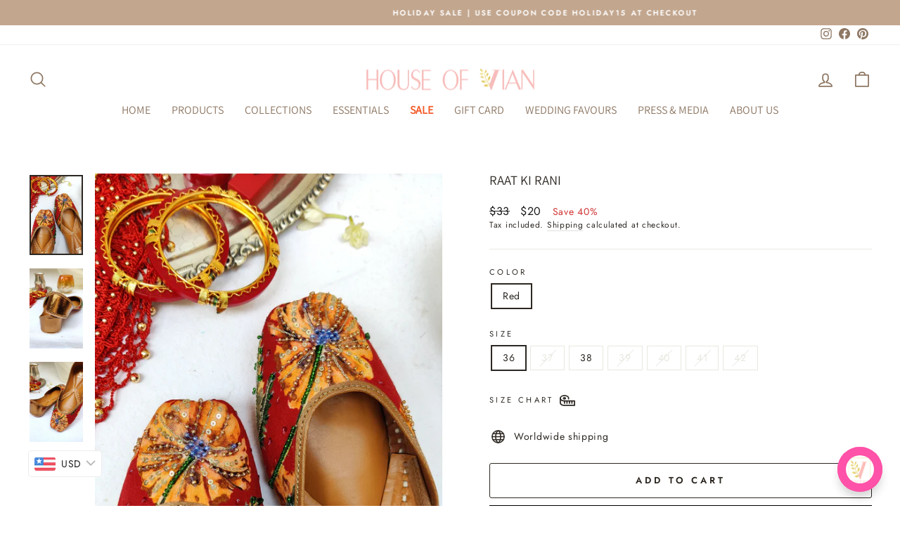

--- FILE ---
content_type: text/html; charset=utf-8
request_url: https://www.houseofvian.com/collections/summer-sale/products/raat-ki-raani
body_size: 34700
content:
<!doctype html>
<html class="no-js" lang="en" dir="ltr">
<script src="https://r2.spurnow.com/lc-widget/embed.js" data-embed-token="0177117b-7907-4f3f-abd0-bba86d41ea14"></script>
<head><link href="//www.houseofvian.com/cdn/shop/t/50/assets/yt-app.css?v=82486346340624538361763810822" rel="stylesheet" type="text/css" media="all" />
  <!-- Google Tag Manager -->
<script>(function(w,d,s,l,i){w[l]=w[l]||[];w[l].push({'gtm.start':
new Date().getTime(),event:'gtm.js'});var f=d.getElementsByTagName(s)[0],
j=d.createElement(s),dl=l!='dataLayer'?'&l='+l:'';j.async=true;j.src=
'https://www.googletagmanager.com/gtm.js?id='+i+dl;f.parentNode.insertBefore(j,f);
})(window,document,'script','dataLayer','GTM-PCDMCZNX');</script>
<!-- End Google Tag Manager -->
  
  <!-- Google tag (gtag.js) -->
<script async src="https://www.googletagmanager.com/gtag/js?id=G-8JJ9WZ1KXB"></script>
<script>
  window.dataLayer = window.dataLayer || [];
  function gtag(){dataLayer.push(arguments);}
  gtag('js', new Date());

  gtag('config', 'G-8JJ9WZ1KXB');
</script>
  
    
  <meta charset="utf-8">
  <meta http-equiv="X-UA-Compatible" content="IE=edge,chrome=1">
  <meta name="viewport" content="width=device-width,initial-scale=1">
  <meta name="theme-color" content="#000000">
  <link rel="canonical" href="https://www.houseofvian.com/products/raat-ki-raani">
  <link rel="preconnect" href="https://cdn.shopify.com" crossorigin>
  <link rel="preconnect" href="https://fonts.shopifycdn.com" crossorigin>
  <link rel="dns-prefetch" href="https://productreviews.shopifycdn.com">
  <link rel="dns-prefetch" href="https://ajax.googleapis.com">
  <link rel="dns-prefetch" href="https://maps.googleapis.com">
  <link rel="dns-prefetch" href="https://maps.gstatic.com"><link rel="shortcut icon" href="//www.houseofvian.com/cdn/shop/files/vlo_4cb08c84-fa8f-4454-9ba5-753770731535_32x32.png?v=1613744078" type="image/png" /><title>Raat ki Rani
&ndash; House Of Vian
</title>
<meta name="description" content="Details &amp;amp; Fit Upper: Red Printed FabricEmbellishments:  Beads, Bugle Beads, Sequins, Cut dana.Leather Lining &amp;amp; Pure Leather Sole.Comes in a House of Vian Dust Bag &amp;amp; House of Vian&#39;s Luxury Shoe Box. Disclaimer The color of the product may vary, as screen resolution differs on devices used for viewing our web"><meta property="og:site_name" content="House Of Vian">
  <meta property="og:url" content="https://www.houseofvian.com/products/raat-ki-raani">
  <meta property="og:title" content="Raat ki Rani">
  <meta property="og:type" content="product">
  <meta property="og:description" content="Details &amp;amp; Fit Upper: Red Printed FabricEmbellishments:  Beads, Bugle Beads, Sequins, Cut dana.Leather Lining &amp;amp; Pure Leather Sole.Comes in a House of Vian Dust Bag &amp;amp; House of Vian&#39;s Luxury Shoe Box. Disclaimer The color of the product may vary, as screen resolution differs on devices used for viewing our web"><meta property="og:image" content="http://www.houseofvian.com/cdn/shop/products/Ratkirani3.jpg?v=1756380194">
    <meta property="og:image:secure_url" content="https://www.houseofvian.com/cdn/shop/products/Ratkirani3.jpg?v=1756380194">
    <meta property="og:image:width" content="1500">
    <meta property="og:image:height" content="2250"><meta name="twitter:site" content="@">
  <meta name="twitter:card" content="summary_large_image">
  <meta name="twitter:title" content="Raat ki Rani">
  <meta name="twitter:description" content="Details &amp;amp; Fit Upper: Red Printed FabricEmbellishments:  Beads, Bugle Beads, Sequins, Cut dana.Leather Lining &amp;amp; Pure Leather Sole.Comes in a House of Vian Dust Bag &amp;amp; House of Vian&#39;s Luxury Shoe Box. Disclaimer The color of the product may vary, as screen resolution differs on devices used for viewing our web">
<style data-shopify>@font-face {
  font-family: Assistant;
  font-weight: 400;
  font-style: normal;
  font-display: swap;
  src: url("//www.houseofvian.com/cdn/fonts/assistant/assistant_n4.9120912a469cad1cc292572851508ca49d12e768.woff2") format("woff2"),
       url("//www.houseofvian.com/cdn/fonts/assistant/assistant_n4.6e9875ce64e0fefcd3f4446b7ec9036b3ddd2985.woff") format("woff");
}

  @font-face {
  font-family: Jost;
  font-weight: 400;
  font-style: normal;
  font-display: swap;
  src: url("//www.houseofvian.com/cdn/fonts/jost/jost_n4.d47a1b6347ce4a4c9f437608011273009d91f2b7.woff2") format("woff2"),
       url("//www.houseofvian.com/cdn/fonts/jost/jost_n4.791c46290e672b3f85c3d1c651ef2efa3819eadd.woff") format("woff");
}


  @font-face {
  font-family: Jost;
  font-weight: 600;
  font-style: normal;
  font-display: swap;
  src: url("//www.houseofvian.com/cdn/fonts/jost/jost_n6.ec1178db7a7515114a2d84e3dd680832b7af8b99.woff2") format("woff2"),
       url("//www.houseofvian.com/cdn/fonts/jost/jost_n6.b1178bb6bdd3979fef38e103a3816f6980aeaff9.woff") format("woff");
}

  @font-face {
  font-family: Jost;
  font-weight: 400;
  font-style: italic;
  font-display: swap;
  src: url("//www.houseofvian.com/cdn/fonts/jost/jost_i4.b690098389649750ada222b9763d55796c5283a5.woff2") format("woff2"),
       url("//www.houseofvian.com/cdn/fonts/jost/jost_i4.fd766415a47e50b9e391ae7ec04e2ae25e7e28b0.woff") format("woff");
}

  @font-face {
  font-family: Jost;
  font-weight: 600;
  font-style: italic;
  font-display: swap;
  src: url("//www.houseofvian.com/cdn/fonts/jost/jost_i6.9af7e5f39e3a108c08f24047a4276332d9d7b85e.woff2") format("woff2"),
       url("//www.houseofvian.com/cdn/fonts/jost/jost_i6.2bf310262638f998ed206777ce0b9a3b98b6fe92.woff") format("woff");
}

</style><link href="//www.houseofvian.com/cdn/shop/t/50/assets/theme.css?v=159166562102126313741763625329" rel="stylesheet" type="text/css" media="all" />
<style data-shopify>:root {
    --typeHeaderPrimary: Assistant;
    --typeHeaderFallback: sans-serif;
    --typeHeaderSize: 22px;
    --typeHeaderWeight: 400;
    --typeHeaderLineHeight: 1;
    --typeHeaderSpacing: 0.0em;

    --typeBasePrimary:Jost;
    --typeBaseFallback:sans-serif;
    --typeBaseSize: 14px;
    --typeBaseWeight: 400;
    --typeBaseSpacing: 0.05em;
    --typeBaseLineHeight: 1.4;

    --typeCollectionTitle: 16px;

    --iconWeight: 4px;
    --iconLinecaps: round;

    
      --buttonRadius: 3px;
    

    --colorGridOverlayOpacity: 0.1;
  }

  .placeholder-content {
    background-image: linear-gradient(100deg, #ffffff 40%, #f7f7f7 63%, #ffffff 79%);
  }</style><script>
    document.documentElement.className = document.documentElement.className.replace('no-js', 'js');

    window.theme = window.theme || {};
    theme.routes = {
      home: "/",
      cart: "/cart.js",
      cartPage: "/cart",
      cartAdd: "/cart/add.js",
      cartChange: "/cart/change.js",
      search: "/search"
    };
    theme.strings = {
      soldOut: "Sold Out",
      unavailable: "Unavailable",
      inStockLabel: "In stock, ready to ship",
      oneStockLabel: "Low stock - [count] item left",
      otherStockLabel: "Low stock - [count] items left",
      willNotShipUntil: "Ready to ship [date]",
      willBeInStockAfter: "Back in stock [date]",
      waitingForStock: "Inventory on the way",
      savePrice: "Save [saved_amount]",
      cartEmpty: "Your cart is currently empty.",
      cartTermsConfirmation: "You must agree with the terms and conditions of sales to check out",
      searchCollections: "Collections:",
      searchPages: "Pages:",
      searchArticles: "Articles:",
      productFrom: "from ",
    };
    theme.settings = {
      cartType: "drawer",
      isCustomerTemplate: false,
      moneyFormat: "\u003cspan class=money\u003eRs. {{amount}}\u003c\/span\u003e",
      saveType: "percent",
      productImageSize: "portrait",
      productImageCover: true,
      predictiveSearch: true,
      predictiveSearchType: "product,article,page,collection",
      predictiveSearchVendor: false,
      predictiveSearchPrice: false,
      quickView: true,
      themeName: 'Impulse',
      themeVersion: "7.1.0"
    };
  </script>

  <script>window.performance && window.performance.mark && window.performance.mark('shopify.content_for_header.start');</script><meta name="google-site-verification" content="tCs9TGYU5PlFga5VCO52yHQOS4oxUy9Vrp2MMKizXuc">
<meta id="shopify-digital-wallet" name="shopify-digital-wallet" content="/2038202467/digital_wallets/dialog">
<link rel="alternate" type="application/json+oembed" href="https://www.houseofvian.com/products/raat-ki-raani.oembed">
<script async="async" src="/checkouts/internal/preloads.js?locale=en-IN"></script>
<script id="shopify-features" type="application/json">{"accessToken":"321d1d73b40061b5c1fdf8062d47549b","betas":["rich-media-storefront-analytics"],"domain":"www.houseofvian.com","predictiveSearch":true,"shopId":2038202467,"locale":"en"}</script>
<script>var Shopify = Shopify || {};
Shopify.shop = "house-of-vian.myshopify.com";
Shopify.locale = "en";
Shopify.currency = {"active":"INR","rate":"1.0"};
Shopify.country = "IN";
Shopify.theme = {"name":"House of vian \u003c\u003e Yourtoken","id":183070097687,"schema_name":"Adflow","schema_version":"7.1.0","theme_store_id":null,"role":"main"};
Shopify.theme.handle = "null";
Shopify.theme.style = {"id":null,"handle":null};
Shopify.cdnHost = "www.houseofvian.com/cdn";
Shopify.routes = Shopify.routes || {};
Shopify.routes.root = "/";</script>
<script type="module">!function(o){(o.Shopify=o.Shopify||{}).modules=!0}(window);</script>
<script>!function(o){function n(){var o=[];function n(){o.push(Array.prototype.slice.apply(arguments))}return n.q=o,n}var t=o.Shopify=o.Shopify||{};t.loadFeatures=n(),t.autoloadFeatures=n()}(window);</script>
<script id="shop-js-analytics" type="application/json">{"pageType":"product"}</script>
<script defer="defer" async type="module" src="//www.houseofvian.com/cdn/shopifycloud/shop-js/modules/v2/client.init-shop-cart-sync_IZsNAliE.en.esm.js"></script>
<script defer="defer" async type="module" src="//www.houseofvian.com/cdn/shopifycloud/shop-js/modules/v2/chunk.common_0OUaOowp.esm.js"></script>
<script type="module">
  await import("//www.houseofvian.com/cdn/shopifycloud/shop-js/modules/v2/client.init-shop-cart-sync_IZsNAliE.en.esm.js");
await import("//www.houseofvian.com/cdn/shopifycloud/shop-js/modules/v2/chunk.common_0OUaOowp.esm.js");

  window.Shopify.SignInWithShop?.initShopCartSync?.({"fedCMEnabled":true,"windoidEnabled":true});

</script>
<script>(function() {
  var isLoaded = false;
  function asyncLoad() {
    if (isLoaded) return;
    isLoaded = true;
    var urls = ["https:\/\/www.houseofvian.com\/apps\/buckscc\/sdk.min.js?shop=house-of-vian.myshopify.com","https:\/\/atlantis.live.zoko.io\/scripts\/main.js?v=v2\u0026shop=house-of-vian.myshopify.com","https:\/\/sr-cdn.shiprocket.in\/sr-promise\/static\/uc.js?channel_id=4\u0026sr_company_id=1489063\u0026shop=house-of-vian.myshopify.com"];
    for (var i = 0; i < urls.length; i++) {
      var s = document.createElement('script');
      s.type = 'text/javascript';
      s.async = true;
      s.src = urls[i];
      var x = document.getElementsByTagName('script')[0];
      x.parentNode.insertBefore(s, x);
    }
  };
  if(window.attachEvent) {
    window.attachEvent('onload', asyncLoad);
  } else {
    window.addEventListener('load', asyncLoad, false);
  }
})();</script>
<script id="__st">var __st={"a":2038202467,"offset":19800,"reqid":"d426b675-4353-4d75-afa4-81d6f7cf1e56-1768425442","pageurl":"www.houseofvian.com\/collections\/summer-sale\/products\/raat-ki-raani","u":"f7ae698a2eba","p":"product","rtyp":"product","rid":6653680648291};</script>
<script>window.ShopifyPaypalV4VisibilityTracking = true;</script>
<script id="form-persister">!function(){'use strict';const t='contact',e='new_comment',n=[[t,t],['blogs',e],['comments',e],[t,'customer']],o='password',r='form_key',c=['recaptcha-v3-token','g-recaptcha-response','h-captcha-response',o],s=()=>{try{return window.sessionStorage}catch{return}},i='__shopify_v',u=t=>t.elements[r],a=function(){const t=[...n].map((([t,e])=>`form[action*='/${t}']:not([data-nocaptcha='true']) input[name='form_type'][value='${e}']`)).join(',');var e;return e=t,()=>e?[...document.querySelectorAll(e)].map((t=>t.form)):[]}();function m(t){const e=u(t);a().includes(t)&&(!e||!e.value)&&function(t){try{if(!s())return;!function(t){const e=s();if(!e)return;const n=u(t);if(!n)return;const o=n.value;o&&e.removeItem(o)}(t);const e=Array.from(Array(32),(()=>Math.random().toString(36)[2])).join('');!function(t,e){u(t)||t.append(Object.assign(document.createElement('input'),{type:'hidden',name:r})),t.elements[r].value=e}(t,e),function(t,e){const n=s();if(!n)return;const r=[...t.querySelectorAll(`input[type='${o}']`)].map((({name:t})=>t)),u=[...c,...r],a={};for(const[o,c]of new FormData(t).entries())u.includes(o)||(a[o]=c);n.setItem(e,JSON.stringify({[i]:1,action:t.action,data:a}))}(t,e)}catch(e){console.error('failed to persist form',e)}}(t)}const f=t=>{if('true'===t.dataset.persistBound)return;const e=function(t,e){const n=function(t){return'function'==typeof t.submit?t.submit:HTMLFormElement.prototype.submit}(t).bind(t);return function(){let t;return()=>{t||(t=!0,(()=>{try{e(),n()}catch(t){(t=>{console.error('form submit failed',t)})(t)}})(),setTimeout((()=>t=!1),250))}}()}(t,(()=>{m(t)}));!function(t,e){if('function'==typeof t.submit&&'function'==typeof e)try{t.submit=e}catch{}}(t,e),t.addEventListener('submit',(t=>{t.preventDefault(),e()})),t.dataset.persistBound='true'};!function(){function t(t){const e=(t=>{const e=t.target;return e instanceof HTMLFormElement?e:e&&e.form})(t);e&&m(e)}document.addEventListener('submit',t),document.addEventListener('DOMContentLoaded',(()=>{const e=a();for(const t of e)f(t);var n;n=document.body,new window.MutationObserver((t=>{for(const e of t)if('childList'===e.type&&e.addedNodes.length)for(const t of e.addedNodes)1===t.nodeType&&'FORM'===t.tagName&&a().includes(t)&&f(t)})).observe(n,{childList:!0,subtree:!0,attributes:!1}),document.removeEventListener('submit',t)}))}()}();</script>
<script integrity="sha256-4kQ18oKyAcykRKYeNunJcIwy7WH5gtpwJnB7kiuLZ1E=" data-source-attribution="shopify.loadfeatures" defer="defer" src="//www.houseofvian.com/cdn/shopifycloud/storefront/assets/storefront/load_feature-a0a9edcb.js" crossorigin="anonymous"></script>
<script data-source-attribution="shopify.dynamic_checkout.dynamic.init">var Shopify=Shopify||{};Shopify.PaymentButton=Shopify.PaymentButton||{isStorefrontPortableWallets:!0,init:function(){window.Shopify.PaymentButton.init=function(){};var t=document.createElement("script");t.src="https://www.houseofvian.com/cdn/shopifycloud/portable-wallets/latest/portable-wallets.en.js",t.type="module",document.head.appendChild(t)}};
</script>
<script data-source-attribution="shopify.dynamic_checkout.buyer_consent">
  function portableWalletsHideBuyerConsent(e){var t=document.getElementById("shopify-buyer-consent"),n=document.getElementById("shopify-subscription-policy-button");t&&n&&(t.classList.add("hidden"),t.setAttribute("aria-hidden","true"),n.removeEventListener("click",e))}function portableWalletsShowBuyerConsent(e){var t=document.getElementById("shopify-buyer-consent"),n=document.getElementById("shopify-subscription-policy-button");t&&n&&(t.classList.remove("hidden"),t.removeAttribute("aria-hidden"),n.addEventListener("click",e))}window.Shopify?.PaymentButton&&(window.Shopify.PaymentButton.hideBuyerConsent=portableWalletsHideBuyerConsent,window.Shopify.PaymentButton.showBuyerConsent=portableWalletsShowBuyerConsent);
</script>
<script>
  function portableWalletsCleanup(e){e&&e.src&&console.error("Failed to load portable wallets script "+e.src);var t=document.querySelectorAll("shopify-accelerated-checkout .shopify-payment-button__skeleton, shopify-accelerated-checkout-cart .wallet-cart-button__skeleton"),e=document.getElementById("shopify-buyer-consent");for(let e=0;e<t.length;e++)t[e].remove();e&&e.remove()}function portableWalletsNotLoadedAsModule(e){e instanceof ErrorEvent&&"string"==typeof e.message&&e.message.includes("import.meta")&&"string"==typeof e.filename&&e.filename.includes("portable-wallets")&&(window.removeEventListener("error",portableWalletsNotLoadedAsModule),window.Shopify.PaymentButton.failedToLoad=e,"loading"===document.readyState?document.addEventListener("DOMContentLoaded",window.Shopify.PaymentButton.init):window.Shopify.PaymentButton.init())}window.addEventListener("error",portableWalletsNotLoadedAsModule);
</script>

<script type="module" src="https://www.houseofvian.com/cdn/shopifycloud/portable-wallets/latest/portable-wallets.en.js" onError="portableWalletsCleanup(this)" crossorigin="anonymous"></script>
<script nomodule>
  document.addEventListener("DOMContentLoaded", portableWalletsCleanup);
</script>

<link id="shopify-accelerated-checkout-styles" rel="stylesheet" media="screen" href="https://www.houseofvian.com/cdn/shopifycloud/portable-wallets/latest/accelerated-checkout-backwards-compat.css" crossorigin="anonymous">
<style id="shopify-accelerated-checkout-cart">
        #shopify-buyer-consent {
  margin-top: 1em;
  display: inline-block;
  width: 100%;
}

#shopify-buyer-consent.hidden {
  display: none;
}

#shopify-subscription-policy-button {
  background: none;
  border: none;
  padding: 0;
  text-decoration: underline;
  font-size: inherit;
  cursor: pointer;
}

#shopify-subscription-policy-button::before {
  box-shadow: none;
}

      </style>

<script>window.performance && window.performance.mark && window.performance.mark('shopify.content_for_header.end');</script>
<script src="//www.houseofvian.com/cdn/shop/t/50/assets/vendor-scripts-v11.js" defer="defer"></script><script src="//www.houseofvian.com/cdn/shop/t/50/assets/theme.js?v=13862351161817530741763625278" defer="defer"></script>

    <script>
    window.bucksCC = window.bucksCC || {};
    window.bucksCC.config = {}; window.bucksCC.reConvert = function () {};
    "function"!=typeof Object.assign&&(Object.assign=function(n){if(null==n)throw new TypeError("Cannot convert undefined or null to object");for(var r=Object(n),t=1;t<arguments.length;t++){var e=arguments[t];if(null!=e)for(var o in e)e.hasOwnProperty(o)&&(r[o]=e[o])}return r});
    Object.assign(window.bucksCC.config, {"expertSettings":"{\"css\":\"\"}","_id":"6107ccf197392720dd6d3469","shop":"house-of-vian.myshopify.com","active":true,"autoSwitchCurrencyLocationBased":true,"autoSwitchOnlyToPreferredCurrency":false,"backgroundColor":"rgba(255,255,255,1)","borderStyle":"borderLine","cartNotificationBackgroundColor":"rgba(251,245,245,1)","cartNotificationMessage":"We process all orders in {STORE_CURRENCY} and you will be checking out using the most current exchange rates.","cartNotificationStatus":true,"cartNotificationTextColor":"rgba(30,30,30,1)","customOptionsPlacement":false,"customOptionsPlacementMobile":false,"customPosition":"","darkMode":false,"defaultCurrencyRounding":false,"displayPosition":"bottom_left","displayPositionType":"floating","flagDisplayOption":"showFlagAndCurrency","flagStyle":"modern","flagTheme":"rounded","hoverColor":"rgba(255,255,255,1)","instantLoader":true,"mobileCustomPosition":"","mobileDisplayPosition":"bottom_left","mobileDisplayPositionType":"floating","mobilePositionPlacement":"after","moneyWithCurrencyFormat":false,"optionsPlacementType":"left_upwards","optionsPlacementTypeMobile":"left_upwards","positionPlacement":"after","priceRoundingType":"removeDecimal","roundingDecimal":0.99,"selectedCurrencies":"[{\"USD\":\"US Dollar (USD)\"},{\"EUR\":\"Euro (EUR)\"},{\"GBP\":\"British Pound (GBP)\"},{\"CAD\":\"Canadian Dollar (CAD)\"},{\"INR\":\"Indian Rupee (INR)\"},{\"MUR\":\"Mauritian Rupee (MUR)\"},{\"SGD\":\"Singapore Dollar (SGD)\"},{\"AUD\":\"Australian Dollar (AUD)\"},{\"BDT\":\"Bangladeshi Taka (BDT)\"},{\"MYR\":\"Malaysian Ringgit (MYR)\"},{\"AED\":\"United Arab Emirates Dirham (AED)\"}]","showCurrencyCodesOnly":true,"showInDesktop":true,"showInMobileDevice":true,"showOriginalPriceOnMouseHover":false,"textColor":"rgba(30,30,30,1)","themeType":"default","trigger":"","userCurrency":""}, { money_format: "\u003cspan class=money\u003eRs. {{amount}}\u003c\/span\u003e", money_with_currency_format: "\u003cspan class=money\u003eRs. {{amount}}\u003c\/span\u003e", userCurrency: "INR" }); window.bucksCC.config.multiCurrencies = [];  window.bucksCC.config.multiCurrencies = "INR".split(',') || ''; window.bucksCC.config.cartCurrency = "INR" || '';
    </script>
  <script type="application/javascript">
checkoutBuyer = "https://fastrr-boost-ui.pickrr.com/";
</script>
<input type="hidden" value="www.houseofvian.com" id="sellerDomain"/>
<link rel="stylesheet" href="https://fastrr-boost-ui.pickrr.com/assets/styles/shopify.css">
<script src="https://fastrr-boost-ui.pickrr.com/assets/js/channels/shopify.js" defer></script>
<script src="https://fastrr-boost-ui.pickrr.com/assets/js/channels/shiprocketMarketing.js"></script>
<input type="hidden" value="rz" id="template"/>
<!-- <input type="hidden" value="percent" id="discountType"/>
<input type="hidden" value="5" id="discValue"/> -->
<style>
 .sr-headless-checkout {
  font-family: inherit;
  font-size: 14px;
  font-weight: 400;
  border-radius: 0px;
  height: 44px;
  /* letter-spacing: 1.4px;
  background-color:rgb(29, 77, 65) !important ; */
  /* margin-top:3px;*/
 }
 .shiprocket-headless{
  width:100%;
 }
  .shiprocket-headless[data-type="product"] .sr-headless-checkout{
   margin-top:10px;
}
 .product-form-holder--loaded .shiprocket-headless[data-type="product"] .sr-headless-checkout{
   display:none !important;
}
/* .sr-discount-label{
 font-size:0px !important;
}
 .sr-discount-label:before{
  content:"EXTRA 5% OFF on PERFUMES";
  font-size: 9px;
  color: #000;
  text-transform: none;
  top: -8px;
  left: 6px;
  background-color: #53FF73;
  border-radius: 3px;
  padding: 0 10px;
} */
</style>
  <script>
  function getUserTimezone() {
    return Intl.DateTimeFormat().resolvedOptions().timeZone;
  }
  function renderButton(showShiprocketCheckout) {
    let modifiedCSS = "";
    if (showShiprocketCheckout) {
      modifiedCSS = `
        button[name="checkout"]{display:none !important;}
        .shopify-payment-button{display:none !important;}
        .shopify-payment-button__button.shopify-payment-button__button--unbranded{display:none !important;}
      `;
    } else {
      modifiedCSS = `
        .shiprocket-headless{display:none !important;}
      `;
    }
    const styleElement = document.createElement("style");
    styleElement.textContent = modifiedCSS;
    document.head.appendChild(styleElement);
  }
  function checkAndSetButtonVisibility() {
    const indiaTimezones = ["Asia/Kolkata", "Asia/Calcutta"];
    const userTimezone = getUserTimezone();
    const isIndia = indiaTimezones.includes(userTimezone);
    renderButton(isIndia);
  }
  checkAndSetButtonVisibility();
</script> 
            <!-- BEGIN app block: shopify://apps/bucks/blocks/app-embed/4f0a9b06-9da4-4a49-b378-2de9d23a3af3 -->
<script>
  window.bucksCC = window.bucksCC || {};
  window.bucksCC.metaConfig = {};
  window.bucksCC.reConvert = function() {};
  "function" != typeof Object.assign && (Object.assign = function(n) {
    if (null == n) 
      throw new TypeError("Cannot convert undefined or null to object");
    



    for (var r = Object(n), t = 1; t < arguments.length; t++) {
      var e = arguments[t];
      if (null != e) 
        for (var o in e) 
          e.hasOwnProperty(o) && (r[o] = e[o])
    }
    return r
  });

const bucks_validateJson = json => {
    let checkedJson;
    try {
        checkedJson = JSON.parse(json);
    } catch (error) { }
    return checkedJson;
};

  const bucks_encodedData = "";

  const bucks_myshopifyDomain = "www.houseofvian.com";

  const decodedURI = atob(bucks_encodedData);
  const bucks_decodedString = decodeURIComponent(decodedURI);


  const bucks_parsedData = bucks_validateJson(bucks_decodedString) || {};
  Object.assign(window.bucksCC.metaConfig, {

    ... bucks_parsedData,
    money_format: "\u003cspan class=money\u003eRs. {{amount}}\u003c\/span\u003e",
    money_with_currency_format: "\u003cspan class=money\u003eRs. {{amount}}\u003c\/span\u003e",
    userCurrency: "INR"

  });
  window.bucksCC.reConvert = function() {};
  window.bucksCC.themeAppExtension = true;
  window.bucksCC.metaConfig.multiCurrencies = [];
  window.bucksCC.localization = {};
  
  

  window.bucksCC.localization.availableCountries = ["AF","AL","DZ","AD","AO","AI","AG","AR","AM","AW","AU","AT","AZ","BS","BH","BD","BB","BY","BE","BZ","BJ","BM","BT","BO","BA","BW","BR","VG","BN","BG","BF","BI","KH","CM","CA","CV","KY","CF","TD","CL","CN","CO","KM","CG","CD","CK","CR","CI","HR","CY","CZ","DK","DJ","DM","DO","EC","EG","SV","GQ","ER","EE","SZ","ET","FO","FJ","FI","FR","GF","PF","GA","GM","GE","DE","GH","GI","GR","GL","GD","GP","GT","GG","GN","GW","GY","HT","HN","HK","HU","IS","IN","ID","IQ","IE","IL","IT","JM","JP","JE","JO","KZ","KE","KI","XK","KW","KG","LA","LV","LB","LS","LR","LY","LI","LT","LU","MO","MG","MW","MY","MV","ML","MT","MQ","MR","MU","YT","MX","MD","MC","MN","ME","MS","MA","MZ","MM","NA","NP","NL","AN","NC","NZ","NI","NE","NG","MK","NO","OM","PK","PS","PA","PG","PY","PE","PH","PL","PT","QA","RE","RO","RU","RW","WS","SM","SA","SN","RS","SC","SL","SG","SK","SI","SB","SO","ZA","KR","ES","LK","KN","LC","SD","SR","SE","CH","TW","TJ","TZ","TH","TL","TG","TO","TT","TN","TR","TC","TV","UM","UG","UA","AE","GB","US","UY","UZ","VU","VE","VN","YE","ZM","ZW"];
  window.bucksCC.localization.availableLanguages = ["en"];

  
  window.bucksCC.metaConfig.multiCurrencies = "INR".split(',') || '';
  window.bucksCC.metaConfig.cartCurrency = "INR" || '';

  if ((((window || {}).bucksCC || {}).metaConfig || {}).instantLoader) {
    self.fetch || (self.fetch = function(e, n) {
      return n = n || {},
      new Promise(function(t, s) {
        var r = new XMLHttpRequest,
          o = [],
          u = [],
          i = {},
          a = function() {
            return {
              ok: 2 == (r.status / 100 | 0),
              statusText: r.statusText,
              status: r.status,
              url: r.responseURL,
              text: function() {
                return Promise.resolve(r.responseText)
              },
              json: function() {
                return Promise.resolve(JSON.parse(r.responseText))
              },
              blob: function() {
                return Promise.resolve(new Blob([r.response]))
              },
              clone: a,
              headers: {
                keys: function() {
                  return o
                },
                entries: function() {
                  return u
                },
                get: function(e) {
                  return i[e.toLowerCase()]
                },
                has: function(e) {
                  return e.toLowerCase() in i
                }
              }
            }
          };
        for (var c in r.open(n.method || "get", e, !0), r.onload = function() {
          r.getAllResponseHeaders().replace(/^(.*?):[^S\n]*([sS]*?)$/gm, function(e, n, t) {
            o.push(n = n.toLowerCase()),
            u.push([n, t]),
            i[n] = i[n]
              ? i[n] + "," + t
              : t
          }),
          t(a())
        },
        r.onerror = s,
        r.withCredentials = "include" == n.credentials,
        n.headers) 
          r.setRequestHeader(c, n.headers[c]);
        r.send(n.body || null)
      })
    });
    !function() {
      function t(t) {
        const e = document.createElement("style");
        e.innerText = t,
        document.head.appendChild(e)
      }
      function e(t) {
        const e = document.createElement("script");
        e.type = "text/javascript",
        e.text = t,
        document.head.appendChild(e),
        console.log("%cBUCKSCC: Instant Loader Activated ⚡️", "background: #1c64f6; color: #fff; font-size: 12px; font-weight:bold; padding: 5px 10px; border-radius: 3px")
      }
      let n = sessionStorage.getItem("bucksccHash");
      (
        n = n
          ? JSON.parse(n)
          : null
      )
        ? e(n)
        : fetch(`https://${bucks_myshopifyDomain}/apps/buckscc/sdk.min.js`, {mode: "no-cors"}).then(function(t) {
          return t.text()
        }).then(function(t) {
          if ((t || "").length > 100) {
            const o = JSON.stringify(t);
            sessionStorage.setItem("bucksccHash", o),
            n = t,
            e(t)
          }
        })
    }();
  }

  const themeAppExLoadEvent = new Event("BUCKSCC_THEME-APP-EXTENSION_LOADED", { bubbles: true, cancelable: false });

  // Dispatch the custom event on the window
  window.dispatchEvent(themeAppExLoadEvent);

</script><!-- END app block --><script src="https://cdn.shopify.com/extensions/019ba2d3-5579-7382-9582-e9b49f858129/bucks-23/assets/widgetLoader.js" type="text/javascript" defer="defer"></script>
<link href="https://monorail-edge.shopifysvc.com" rel="dns-prefetch">
<script>(function(){if ("sendBeacon" in navigator && "performance" in window) {try {var session_token_from_headers = performance.getEntriesByType('navigation')[0].serverTiming.find(x => x.name == '_s').description;} catch {var session_token_from_headers = undefined;}var session_cookie_matches = document.cookie.match(/_shopify_s=([^;]*)/);var session_token_from_cookie = session_cookie_matches && session_cookie_matches.length === 2 ? session_cookie_matches[1] : "";var session_token = session_token_from_headers || session_token_from_cookie || "";function handle_abandonment_event(e) {var entries = performance.getEntries().filter(function(entry) {return /monorail-edge.shopifysvc.com/.test(entry.name);});if (!window.abandonment_tracked && entries.length === 0) {window.abandonment_tracked = true;var currentMs = Date.now();var navigation_start = performance.timing.navigationStart;var payload = {shop_id: 2038202467,url: window.location.href,navigation_start,duration: currentMs - navigation_start,session_token,page_type: "product"};window.navigator.sendBeacon("https://monorail-edge.shopifysvc.com/v1/produce", JSON.stringify({schema_id: "online_store_buyer_site_abandonment/1.1",payload: payload,metadata: {event_created_at_ms: currentMs,event_sent_at_ms: currentMs}}));}}window.addEventListener('pagehide', handle_abandonment_event);}}());</script>
<script id="web-pixels-manager-setup">(function e(e,d,r,n,o){if(void 0===o&&(o={}),!Boolean(null===(a=null===(i=window.Shopify)||void 0===i?void 0:i.analytics)||void 0===a?void 0:a.replayQueue)){var i,a;window.Shopify=window.Shopify||{};var t=window.Shopify;t.analytics=t.analytics||{};var s=t.analytics;s.replayQueue=[],s.publish=function(e,d,r){return s.replayQueue.push([e,d,r]),!0};try{self.performance.mark("wpm:start")}catch(e){}var l=function(){var e={modern:/Edge?\/(1{2}[4-9]|1[2-9]\d|[2-9]\d{2}|\d{4,})\.\d+(\.\d+|)|Firefox\/(1{2}[4-9]|1[2-9]\d|[2-9]\d{2}|\d{4,})\.\d+(\.\d+|)|Chrom(ium|e)\/(9{2}|\d{3,})\.\d+(\.\d+|)|(Maci|X1{2}).+ Version\/(15\.\d+|(1[6-9]|[2-9]\d|\d{3,})\.\d+)([,.]\d+|)( \(\w+\)|)( Mobile\/\w+|) Safari\/|Chrome.+OPR\/(9{2}|\d{3,})\.\d+\.\d+|(CPU[ +]OS|iPhone[ +]OS|CPU[ +]iPhone|CPU IPhone OS|CPU iPad OS)[ +]+(15[._]\d+|(1[6-9]|[2-9]\d|\d{3,})[._]\d+)([._]\d+|)|Android:?[ /-](13[3-9]|1[4-9]\d|[2-9]\d{2}|\d{4,})(\.\d+|)(\.\d+|)|Android.+Firefox\/(13[5-9]|1[4-9]\d|[2-9]\d{2}|\d{4,})\.\d+(\.\d+|)|Android.+Chrom(ium|e)\/(13[3-9]|1[4-9]\d|[2-9]\d{2}|\d{4,})\.\d+(\.\d+|)|SamsungBrowser\/([2-9]\d|\d{3,})\.\d+/,legacy:/Edge?\/(1[6-9]|[2-9]\d|\d{3,})\.\d+(\.\d+|)|Firefox\/(5[4-9]|[6-9]\d|\d{3,})\.\d+(\.\d+|)|Chrom(ium|e)\/(5[1-9]|[6-9]\d|\d{3,})\.\d+(\.\d+|)([\d.]+$|.*Safari\/(?![\d.]+ Edge\/[\d.]+$))|(Maci|X1{2}).+ Version\/(10\.\d+|(1[1-9]|[2-9]\d|\d{3,})\.\d+)([,.]\d+|)( \(\w+\)|)( Mobile\/\w+|) Safari\/|Chrome.+OPR\/(3[89]|[4-9]\d|\d{3,})\.\d+\.\d+|(CPU[ +]OS|iPhone[ +]OS|CPU[ +]iPhone|CPU IPhone OS|CPU iPad OS)[ +]+(10[._]\d+|(1[1-9]|[2-9]\d|\d{3,})[._]\d+)([._]\d+|)|Android:?[ /-](13[3-9]|1[4-9]\d|[2-9]\d{2}|\d{4,})(\.\d+|)(\.\d+|)|Mobile Safari.+OPR\/([89]\d|\d{3,})\.\d+\.\d+|Android.+Firefox\/(13[5-9]|1[4-9]\d|[2-9]\d{2}|\d{4,})\.\d+(\.\d+|)|Android.+Chrom(ium|e)\/(13[3-9]|1[4-9]\d|[2-9]\d{2}|\d{4,})\.\d+(\.\d+|)|Android.+(UC? ?Browser|UCWEB|U3)[ /]?(15\.([5-9]|\d{2,})|(1[6-9]|[2-9]\d|\d{3,})\.\d+)\.\d+|SamsungBrowser\/(5\.\d+|([6-9]|\d{2,})\.\d+)|Android.+MQ{2}Browser\/(14(\.(9|\d{2,})|)|(1[5-9]|[2-9]\d|\d{3,})(\.\d+|))(\.\d+|)|K[Aa][Ii]OS\/(3\.\d+|([4-9]|\d{2,})\.\d+)(\.\d+|)/},d=e.modern,r=e.legacy,n=navigator.userAgent;return n.match(d)?"modern":n.match(r)?"legacy":"unknown"}(),u="modern"===l?"modern":"legacy",c=(null!=n?n:{modern:"",legacy:""})[u],f=function(e){return[e.baseUrl,"/wpm","/b",e.hashVersion,"modern"===e.buildTarget?"m":"l",".js"].join("")}({baseUrl:d,hashVersion:r,buildTarget:u}),m=function(e){var d=e.version,r=e.bundleTarget,n=e.surface,o=e.pageUrl,i=e.monorailEndpoint;return{emit:function(e){var a=e.status,t=e.errorMsg,s=(new Date).getTime(),l=JSON.stringify({metadata:{event_sent_at_ms:s},events:[{schema_id:"web_pixels_manager_load/3.1",payload:{version:d,bundle_target:r,page_url:o,status:a,surface:n,error_msg:t},metadata:{event_created_at_ms:s}}]});if(!i)return console&&console.warn&&console.warn("[Web Pixels Manager] No Monorail endpoint provided, skipping logging."),!1;try{return self.navigator.sendBeacon.bind(self.navigator)(i,l)}catch(e){}var u=new XMLHttpRequest;try{return u.open("POST",i,!0),u.setRequestHeader("Content-Type","text/plain"),u.send(l),!0}catch(e){return console&&console.warn&&console.warn("[Web Pixels Manager] Got an unhandled error while logging to Monorail."),!1}}}}({version:r,bundleTarget:l,surface:e.surface,pageUrl:self.location.href,monorailEndpoint:e.monorailEndpoint});try{o.browserTarget=l,function(e){var d=e.src,r=e.async,n=void 0===r||r,o=e.onload,i=e.onerror,a=e.sri,t=e.scriptDataAttributes,s=void 0===t?{}:t,l=document.createElement("script"),u=document.querySelector("head"),c=document.querySelector("body");if(l.async=n,l.src=d,a&&(l.integrity=a,l.crossOrigin="anonymous"),s)for(var f in s)if(Object.prototype.hasOwnProperty.call(s,f))try{l.dataset[f]=s[f]}catch(e){}if(o&&l.addEventListener("load",o),i&&l.addEventListener("error",i),u)u.appendChild(l);else{if(!c)throw new Error("Did not find a head or body element to append the script");c.appendChild(l)}}({src:f,async:!0,onload:function(){if(!function(){var e,d;return Boolean(null===(d=null===(e=window.Shopify)||void 0===e?void 0:e.analytics)||void 0===d?void 0:d.initialized)}()){var d=window.webPixelsManager.init(e)||void 0;if(d){var r=window.Shopify.analytics;r.replayQueue.forEach((function(e){var r=e[0],n=e[1],o=e[2];d.publishCustomEvent(r,n,o)})),r.replayQueue=[],r.publish=d.publishCustomEvent,r.visitor=d.visitor,r.initialized=!0}}},onerror:function(){return m.emit({status:"failed",errorMsg:"".concat(f," has failed to load")})},sri:function(e){var d=/^sha384-[A-Za-z0-9+/=]+$/;return"string"==typeof e&&d.test(e)}(c)?c:"",scriptDataAttributes:o}),m.emit({status:"loading"})}catch(e){m.emit({status:"failed",errorMsg:(null==e?void 0:e.message)||"Unknown error"})}}})({shopId: 2038202467,storefrontBaseUrl: "https://www.houseofvian.com",extensionsBaseUrl: "https://extensions.shopifycdn.com/cdn/shopifycloud/web-pixels-manager",monorailEndpoint: "https://monorail-edge.shopifysvc.com/unstable/produce_batch",surface: "storefront-renderer",enabledBetaFlags: ["2dca8a86","a0d5f9d2"],webPixelsConfigList: [{"id":"2224685335","configuration":"{\"accountID\":\"7685e142-ae23-4ad8-af27-3463e4214945\"}","eventPayloadVersion":"v1","runtimeContext":"STRICT","scriptVersion":"391f26b162705aba0ea03aa59c590b72","type":"APP","apiClientId":258674589697,"privacyPurposes":["ANALYTICS","MARKETING","SALE_OF_DATA"],"dataSharingAdjustments":{"protectedCustomerApprovalScopes":["read_customer_address","read_customer_email","read_customer_name","read_customer_personal_data","read_customer_phone"]}},{"id":"2219835671","configuration":"{\"accountID\":\"7685e142-ae23-4ad8-af27-3463e4214945\"}","eventPayloadVersion":"v1","runtimeContext":"STRICT","scriptVersion":"190807cc9330a10b3e3337781e9347ba","type":"APP","apiClientId":38417629185,"privacyPurposes":["ANALYTICS","MARKETING","SALE_OF_DATA"],"dataSharingAdjustments":{"protectedCustomerApprovalScopes":["read_customer_email","read_customer_name","read_customer_personal_data","read_customer_phone"]}},{"id":"1276576023","configuration":"{\"accountID\":\"5566\"}","eventPayloadVersion":"v1","runtimeContext":"STRICT","scriptVersion":"65c44d5cd526fb624766ff5342c9e362","type":"APP","apiClientId":7071203329,"privacyPurposes":["ANALYTICS","MARKETING","SALE_OF_DATA"],"dataSharingAdjustments":{"protectedCustomerApprovalScopes":["read_customer_address","read_customer_email","read_customer_name","read_customer_personal_data","read_customer_phone"]}},{"id":"798654743","configuration":"{\"config\":\"{\\\"google_tag_ids\\\":[\\\"G-8JJ9WZ1KXB\\\",\\\"AW-752448109\\\",\\\"GT-MKP9JLV\\\"],\\\"target_country\\\":\\\"IN\\\",\\\"gtag_events\\\":[{\\\"type\\\":\\\"begin_checkout\\\",\\\"action_label\\\":[\\\"G-8JJ9WZ1KXB\\\",\\\"AW-752448109\\\/Qy8NCOyg9ZgBEO3k5eYC\\\"]},{\\\"type\\\":\\\"search\\\",\\\"action_label\\\":[\\\"G-8JJ9WZ1KXB\\\",\\\"AW-752448109\\\/RK4ECO-g9ZgBEO3k5eYC\\\"]},{\\\"type\\\":\\\"view_item\\\",\\\"action_label\\\":[\\\"G-8JJ9WZ1KXB\\\",\\\"AW-752448109\\\/pQIZCOag9ZgBEO3k5eYC\\\",\\\"MC-FZ9NVQ192M\\\"]},{\\\"type\\\":\\\"purchase\\\",\\\"action_label\\\":[\\\"G-8JJ9WZ1KXB\\\",\\\"AW-752448109\\\/B8QnCOOg9ZgBEO3k5eYC\\\",\\\"MC-FZ9NVQ192M\\\",\\\"AW-752448109\\\/2pcBCLu1pr4ZEO3k5eYC\\\"]},{\\\"type\\\":\\\"page_view\\\",\\\"action_label\\\":[\\\"G-8JJ9WZ1KXB\\\",\\\"AW-752448109\\\/eVBMCOCg9ZgBEO3k5eYC\\\",\\\"MC-FZ9NVQ192M\\\"]},{\\\"type\\\":\\\"add_payment_info\\\",\\\"action_label\\\":[\\\"G-8JJ9WZ1KXB\\\",\\\"AW-752448109\\\/5eQuCOqh9ZgBEO3k5eYC\\\"]},{\\\"type\\\":\\\"add_to_cart\\\",\\\"action_label\\\":[\\\"G-8JJ9WZ1KXB\\\",\\\"AW-752448109\\\/WSDaCOmg9ZgBEO3k5eYC\\\"]}],\\\"enable_monitoring_mode\\\":false}\"}","eventPayloadVersion":"v1","runtimeContext":"OPEN","scriptVersion":"b2a88bafab3e21179ed38636efcd8a93","type":"APP","apiClientId":1780363,"privacyPurposes":[],"dataSharingAdjustments":{"protectedCustomerApprovalScopes":["read_customer_address","read_customer_email","read_customer_name","read_customer_personal_data","read_customer_phone"]}},{"id":"337281303","configuration":"{\"pixel_id\":\"510109562859538\",\"pixel_type\":\"facebook_pixel\",\"metaapp_system_user_token\":\"-\"}","eventPayloadVersion":"v1","runtimeContext":"OPEN","scriptVersion":"ca16bc87fe92b6042fbaa3acc2fbdaa6","type":"APP","apiClientId":2329312,"privacyPurposes":["ANALYTICS","MARKETING","SALE_OF_DATA"],"dataSharingAdjustments":{"protectedCustomerApprovalScopes":["read_customer_address","read_customer_email","read_customer_name","read_customer_personal_data","read_customer_phone"]}},{"id":"shopify-app-pixel","configuration":"{}","eventPayloadVersion":"v1","runtimeContext":"STRICT","scriptVersion":"0450","apiClientId":"shopify-pixel","type":"APP","privacyPurposes":["ANALYTICS","MARKETING"]},{"id":"shopify-custom-pixel","eventPayloadVersion":"v1","runtimeContext":"LAX","scriptVersion":"0450","apiClientId":"shopify-pixel","type":"CUSTOM","privacyPurposes":["ANALYTICS","MARKETING"]}],isMerchantRequest: false,initData: {"shop":{"name":"House Of Vian","paymentSettings":{"currencyCode":"INR"},"myshopifyDomain":"house-of-vian.myshopify.com","countryCode":"IN","storefrontUrl":"https:\/\/www.houseofvian.com"},"customer":null,"cart":null,"checkout":null,"productVariants":[{"price":{"amount":1800.0,"currencyCode":"INR"},"product":{"title":"Raat ki Rani","vendor":"House Of Vian","id":"6653680648291","untranslatedTitle":"Raat ki Rani","url":"\/products\/raat-ki-raani","type":"Juttis"},"id":"39615713738851","image":{"src":"\/\/www.houseofvian.com\/cdn\/shop\/products\/Ratkirani3.jpg?v=1756380194"},"sku":"Vian_RatKiRani_2020VJ110_36","title":"Red \/ 36","untranslatedTitle":"Red \/ 36"},{"price":{"amount":1800.0,"currencyCode":"INR"},"product":{"title":"Raat ki Rani","vendor":"House Of Vian","id":"6653680648291","untranslatedTitle":"Raat ki Rani","url":"\/products\/raat-ki-raani","type":"Juttis"},"id":"39615713771619","image":{"src":"\/\/www.houseofvian.com\/cdn\/shop\/products\/Ratkirani3.jpg?v=1756380194"},"sku":"Vian_RatKiRani_2020VJ110_37","title":"Red \/ 37","untranslatedTitle":"Red \/ 37"},{"price":{"amount":1800.0,"currencyCode":"INR"},"product":{"title":"Raat ki Rani","vendor":"House Of Vian","id":"6653680648291","untranslatedTitle":"Raat ki Rani","url":"\/products\/raat-ki-raani","type":"Juttis"},"id":"39615713804387","image":{"src":"\/\/www.houseofvian.com\/cdn\/shop\/products\/Ratkirani3.jpg?v=1756380194"},"sku":"Vian_RatKiRani_2020VJ110_38","title":"Red \/ 38","untranslatedTitle":"Red \/ 38"},{"price":{"amount":1800.0,"currencyCode":"INR"},"product":{"title":"Raat ki Rani","vendor":"House Of Vian","id":"6653680648291","untranslatedTitle":"Raat ki Rani","url":"\/products\/raat-ki-raani","type":"Juttis"},"id":"39615713837155","image":{"src":"\/\/www.houseofvian.com\/cdn\/shop\/products\/Ratkirani3.jpg?v=1756380194"},"sku":"Vian_RatKiRani_2020VJ110_39","title":"Red \/ 39","untranslatedTitle":"Red \/ 39"},{"price":{"amount":1800.0,"currencyCode":"INR"},"product":{"title":"Raat ki Rani","vendor":"House Of Vian","id":"6653680648291","untranslatedTitle":"Raat ki Rani","url":"\/products\/raat-ki-raani","type":"Juttis"},"id":"39615713869923","image":{"src":"\/\/www.houseofvian.com\/cdn\/shop\/products\/Ratkirani3.jpg?v=1756380194"},"sku":"Vian_RatKiRani_2020VJ110_40","title":"Red \/ 40","untranslatedTitle":"Red \/ 40"},{"price":{"amount":1800.0,"currencyCode":"INR"},"product":{"title":"Raat ki Rani","vendor":"House Of Vian","id":"6653680648291","untranslatedTitle":"Raat ki Rani","url":"\/products\/raat-ki-raani","type":"Juttis"},"id":"39615713902691","image":{"src":"\/\/www.houseofvian.com\/cdn\/shop\/products\/Ratkirani3.jpg?v=1756380194"},"sku":"Vian_RatKiRani_2020VJ110_41","title":"Red \/ 41","untranslatedTitle":"Red \/ 41"},{"price":{"amount":1800.0,"currencyCode":"INR"},"product":{"title":"Raat ki Rani","vendor":"House Of Vian","id":"6653680648291","untranslatedTitle":"Raat ki Rani","url":"\/products\/raat-ki-raani","type":"Juttis"},"id":"39615713935459","image":{"src":"\/\/www.houseofvian.com\/cdn\/shop\/products\/Ratkirani3.jpg?v=1756380194"},"sku":"Vian_RatKiRani_2020VJ110_42","title":"Red \/ 42","untranslatedTitle":"Red \/ 42"}],"purchasingCompany":null},},"https://www.houseofvian.com/cdn","7cecd0b6w90c54c6cpe92089d5m57a67346",{"modern":"","legacy":""},{"shopId":"2038202467","storefrontBaseUrl":"https:\/\/www.houseofvian.com","extensionBaseUrl":"https:\/\/extensions.shopifycdn.com\/cdn\/shopifycloud\/web-pixels-manager","surface":"storefront-renderer","enabledBetaFlags":"[\"2dca8a86\", \"a0d5f9d2\"]","isMerchantRequest":"false","hashVersion":"7cecd0b6w90c54c6cpe92089d5m57a67346","publish":"custom","events":"[[\"page_viewed\",{}],[\"product_viewed\",{\"productVariant\":{\"price\":{\"amount\":1800.0,\"currencyCode\":\"INR\"},\"product\":{\"title\":\"Raat ki Rani\",\"vendor\":\"House Of Vian\",\"id\":\"6653680648291\",\"untranslatedTitle\":\"Raat ki Rani\",\"url\":\"\/products\/raat-ki-raani\",\"type\":\"Juttis\"},\"id\":\"39615713738851\",\"image\":{\"src\":\"\/\/www.houseofvian.com\/cdn\/shop\/products\/Ratkirani3.jpg?v=1756380194\"},\"sku\":\"Vian_RatKiRani_2020VJ110_36\",\"title\":\"Red \/ 36\",\"untranslatedTitle\":\"Red \/ 36\"}}]]"});</script><script>
  window.ShopifyAnalytics = window.ShopifyAnalytics || {};
  window.ShopifyAnalytics.meta = window.ShopifyAnalytics.meta || {};
  window.ShopifyAnalytics.meta.currency = 'INR';
  var meta = {"product":{"id":6653680648291,"gid":"gid:\/\/shopify\/Product\/6653680648291","vendor":"House Of Vian","type":"Juttis","handle":"raat-ki-raani","variants":[{"id":39615713738851,"price":180000,"name":"Raat ki Rani - Red \/ 36","public_title":"Red \/ 36","sku":"Vian_RatKiRani_2020VJ110_36"},{"id":39615713771619,"price":180000,"name":"Raat ki Rani - Red \/ 37","public_title":"Red \/ 37","sku":"Vian_RatKiRani_2020VJ110_37"},{"id":39615713804387,"price":180000,"name":"Raat ki Rani - Red \/ 38","public_title":"Red \/ 38","sku":"Vian_RatKiRani_2020VJ110_38"},{"id":39615713837155,"price":180000,"name":"Raat ki Rani - Red \/ 39","public_title":"Red \/ 39","sku":"Vian_RatKiRani_2020VJ110_39"},{"id":39615713869923,"price":180000,"name":"Raat ki Rani - Red \/ 40","public_title":"Red \/ 40","sku":"Vian_RatKiRani_2020VJ110_40"},{"id":39615713902691,"price":180000,"name":"Raat ki Rani - Red \/ 41","public_title":"Red \/ 41","sku":"Vian_RatKiRani_2020VJ110_41"},{"id":39615713935459,"price":180000,"name":"Raat ki Rani - Red \/ 42","public_title":"Red \/ 42","sku":"Vian_RatKiRani_2020VJ110_42"}],"remote":false},"page":{"pageType":"product","resourceType":"product","resourceId":6653680648291,"requestId":"d426b675-4353-4d75-afa4-81d6f7cf1e56-1768425442"}};
  for (var attr in meta) {
    window.ShopifyAnalytics.meta[attr] = meta[attr];
  }
</script>
<script class="analytics">
  (function () {
    var customDocumentWrite = function(content) {
      var jquery = null;

      if (window.jQuery) {
        jquery = window.jQuery;
      } else if (window.Checkout && window.Checkout.$) {
        jquery = window.Checkout.$;
      }

      if (jquery) {
        jquery('body').append(content);
      }
    };

    var hasLoggedConversion = function(token) {
      if (token) {
        return document.cookie.indexOf('loggedConversion=' + token) !== -1;
      }
      return false;
    }

    var setCookieIfConversion = function(token) {
      if (token) {
        var twoMonthsFromNow = new Date(Date.now());
        twoMonthsFromNow.setMonth(twoMonthsFromNow.getMonth() + 2);

        document.cookie = 'loggedConversion=' + token + '; expires=' + twoMonthsFromNow;
      }
    }

    var trekkie = window.ShopifyAnalytics.lib = window.trekkie = window.trekkie || [];
    if (trekkie.integrations) {
      return;
    }
    trekkie.methods = [
      'identify',
      'page',
      'ready',
      'track',
      'trackForm',
      'trackLink'
    ];
    trekkie.factory = function(method) {
      return function() {
        var args = Array.prototype.slice.call(arguments);
        args.unshift(method);
        trekkie.push(args);
        return trekkie;
      };
    };
    for (var i = 0; i < trekkie.methods.length; i++) {
      var key = trekkie.methods[i];
      trekkie[key] = trekkie.factory(key);
    }
    trekkie.load = function(config) {
      trekkie.config = config || {};
      trekkie.config.initialDocumentCookie = document.cookie;
      var first = document.getElementsByTagName('script')[0];
      var script = document.createElement('script');
      script.type = 'text/javascript';
      script.onerror = function(e) {
        var scriptFallback = document.createElement('script');
        scriptFallback.type = 'text/javascript';
        scriptFallback.onerror = function(error) {
                var Monorail = {
      produce: function produce(monorailDomain, schemaId, payload) {
        var currentMs = new Date().getTime();
        var event = {
          schema_id: schemaId,
          payload: payload,
          metadata: {
            event_created_at_ms: currentMs,
            event_sent_at_ms: currentMs
          }
        };
        return Monorail.sendRequest("https://" + monorailDomain + "/v1/produce", JSON.stringify(event));
      },
      sendRequest: function sendRequest(endpointUrl, payload) {
        // Try the sendBeacon API
        if (window && window.navigator && typeof window.navigator.sendBeacon === 'function' && typeof window.Blob === 'function' && !Monorail.isIos12()) {
          var blobData = new window.Blob([payload], {
            type: 'text/plain'
          });

          if (window.navigator.sendBeacon(endpointUrl, blobData)) {
            return true;
          } // sendBeacon was not successful

        } // XHR beacon

        var xhr = new XMLHttpRequest();

        try {
          xhr.open('POST', endpointUrl);
          xhr.setRequestHeader('Content-Type', 'text/plain');
          xhr.send(payload);
        } catch (e) {
          console.log(e);
        }

        return false;
      },
      isIos12: function isIos12() {
        return window.navigator.userAgent.lastIndexOf('iPhone; CPU iPhone OS 12_') !== -1 || window.navigator.userAgent.lastIndexOf('iPad; CPU OS 12_') !== -1;
      }
    };
    Monorail.produce('monorail-edge.shopifysvc.com',
      'trekkie_storefront_load_errors/1.1',
      {shop_id: 2038202467,
      theme_id: 183070097687,
      app_name: "storefront",
      context_url: window.location.href,
      source_url: "//www.houseofvian.com/cdn/s/trekkie.storefront.55c6279c31a6628627b2ba1c5ff367020da294e2.min.js"});

        };
        scriptFallback.async = true;
        scriptFallback.src = '//www.houseofvian.com/cdn/s/trekkie.storefront.55c6279c31a6628627b2ba1c5ff367020da294e2.min.js';
        first.parentNode.insertBefore(scriptFallback, first);
      };
      script.async = true;
      script.src = '//www.houseofvian.com/cdn/s/trekkie.storefront.55c6279c31a6628627b2ba1c5ff367020da294e2.min.js';
      first.parentNode.insertBefore(script, first);
    };
    trekkie.load(
      {"Trekkie":{"appName":"storefront","development":false,"defaultAttributes":{"shopId":2038202467,"isMerchantRequest":null,"themeId":183070097687,"themeCityHash":"10572047243128003246","contentLanguage":"en","currency":"INR","eventMetadataId":"2ab73885-2c4f-4bf6-b31e-fb892c88e506"},"isServerSideCookieWritingEnabled":true,"monorailRegion":"shop_domain","enabledBetaFlags":["65f19447"]},"Session Attribution":{},"S2S":{"facebookCapiEnabled":true,"source":"trekkie-storefront-renderer","apiClientId":580111}}
    );

    var loaded = false;
    trekkie.ready(function() {
      if (loaded) return;
      loaded = true;

      window.ShopifyAnalytics.lib = window.trekkie;

      var originalDocumentWrite = document.write;
      document.write = customDocumentWrite;
      try { window.ShopifyAnalytics.merchantGoogleAnalytics.call(this); } catch(error) {};
      document.write = originalDocumentWrite;

      window.ShopifyAnalytics.lib.page(null,{"pageType":"product","resourceType":"product","resourceId":6653680648291,"requestId":"d426b675-4353-4d75-afa4-81d6f7cf1e56-1768425442","shopifyEmitted":true});

      var match = window.location.pathname.match(/checkouts\/(.+)\/(thank_you|post_purchase)/)
      var token = match? match[1]: undefined;
      if (!hasLoggedConversion(token)) {
        setCookieIfConversion(token);
        window.ShopifyAnalytics.lib.track("Viewed Product",{"currency":"INR","variantId":39615713738851,"productId":6653680648291,"productGid":"gid:\/\/shopify\/Product\/6653680648291","name":"Raat ki Rani - Red \/ 36","price":"1800.00","sku":"Vian_RatKiRani_2020VJ110_36","brand":"House Of Vian","variant":"Red \/ 36","category":"Juttis","nonInteraction":true,"remote":false},undefined,undefined,{"shopifyEmitted":true});
      window.ShopifyAnalytics.lib.track("monorail:\/\/trekkie_storefront_viewed_product\/1.1",{"currency":"INR","variantId":39615713738851,"productId":6653680648291,"productGid":"gid:\/\/shopify\/Product\/6653680648291","name":"Raat ki Rani - Red \/ 36","price":"1800.00","sku":"Vian_RatKiRani_2020VJ110_36","brand":"House Of Vian","variant":"Red \/ 36","category":"Juttis","nonInteraction":true,"remote":false,"referer":"https:\/\/www.houseofvian.com\/collections\/summer-sale\/products\/raat-ki-raani"});
      }
    });


        var eventsListenerScript = document.createElement('script');
        eventsListenerScript.async = true;
        eventsListenerScript.src = "//www.houseofvian.com/cdn/shopifycloud/storefront/assets/shop_events_listener-3da45d37.js";
        document.getElementsByTagName('head')[0].appendChild(eventsListenerScript);

})();</script>
<script
  defer
  src="https://www.houseofvian.com/cdn/shopifycloud/perf-kit/shopify-perf-kit-3.0.3.min.js"
  data-application="storefront-renderer"
  data-shop-id="2038202467"
  data-render-region="gcp-us-central1"
  data-page-type="product"
  data-theme-instance-id="183070097687"
  data-theme-name="Adflow"
  data-theme-version="7.1.0"
  data-monorail-region="shop_domain"
  data-resource-timing-sampling-rate="10"
  data-shs="true"
  data-shs-beacon="true"
  data-shs-export-with-fetch="true"
  data-shs-logs-sample-rate="1"
  data-shs-beacon-endpoint="https://www.houseofvian.com/api/collect"
></script>
</head>

<body class="template-product" data-center-text="true" data-button_style="round-slight" data-type_header_capitalize="true" data-type_headers_align_text="true" data-type_product_capitalize="true" data-swatch_style="square" ><div id="shopify-app-init" style="display: none;"></div>

  <a class="in-page-link visually-hidden skip-link" href="#MainContent">Skip to content</a>

  <div id="PageContainer" class="page-container">
    <div class="transition-body"><div id="shopify-section-header" class="shopify-section">

<div id="NavDrawer" class="drawer drawer--left">
  <div class="drawer__contents">
    <div class="drawer__fixed-header">
      <div class="drawer__header appear-animation appear-delay-1">
        <div class="h2 drawer__title"></div>
        <div class="drawer__close">
          <button type="button" class="drawer__close-button js-drawer-close">
            <svg aria-hidden="true" focusable="false" role="presentation" class="icon icon-close" viewBox="0 0 64 64"><path d="M19 17.61l27.12 27.13m0-27.12L19 44.74"/></svg>
            <span class="icon__fallback-text">Close menu</span>
          </button>
        </div>
      </div>
    </div>
    <div class="drawer__scrollable">
      <ul class="mobile-nav mobile-nav--heading-style" role="navigation" aria-label="Primary"><li class="mobile-nav__item appear-animation appear-delay-2"><a href="/" class="mobile-nav__link mobile-nav__link--top-level">Home</a></li><li class="mobile-nav__item appear-animation appear-delay-3"><div class="mobile-nav__has-sublist"><a href="/collections/all-products"
                    class="mobile-nav__link mobile-nav__link--top-level"
                    id="Label-collections-all-products2"
                    >
                    Products
                  </a>
                  <div class="mobile-nav__toggle">
                    <button type="button"
                      aria-controls="Linklist-collections-all-products2"
                      aria-labelledby="Label-collections-all-products2"
                      class="collapsible-trigger collapsible--auto-height"><span class="collapsible-trigger__icon collapsible-trigger__icon--open" role="presentation">
  <svg aria-hidden="true" focusable="false" role="presentation" class="icon icon--wide icon-chevron-down" viewBox="0 0 28 16"><path d="M1.57 1.59l12.76 12.77L27.1 1.59" stroke-width="2" stroke="#000" fill="none" fill-rule="evenodd"/></svg>
</span>
</button>
                  </div></div><div id="Linklist-collections-all-products2"
                class="mobile-nav__sublist collapsible-content collapsible-content--all"
                >
                <div class="collapsible-content__inner">
                  <ul class="mobile-nav__sublist"><li class="mobile-nav__item">
                        <div class="mobile-nav__child-item"><a href="/collections/footwear"
                              class="mobile-nav__link"
                              id="Sublabel-collections-footwear1"
                              >
                              Footwear
                            </a><button type="button"
                              aria-controls="Sublinklist-collections-all-products2-collections-footwear1"
                              aria-labelledby="Sublabel-collections-footwear1"
                              class="collapsible-trigger"><span class="collapsible-trigger__icon collapsible-trigger__icon--circle collapsible-trigger__icon--open" role="presentation">
  <svg aria-hidden="true" focusable="false" role="presentation" class="icon icon--wide icon-chevron-down" viewBox="0 0 28 16"><path d="M1.57 1.59l12.76 12.77L27.1 1.59" stroke-width="2" stroke="#000" fill="none" fill-rule="evenodd"/></svg>
</span>
</button></div><div
                            id="Sublinklist-collections-all-products2-collections-footwear1"
                            aria-labelledby="Sublabel-collections-footwear1"
                            class="mobile-nav__sublist collapsible-content collapsible-content--all"
                            >
                            <div class="collapsible-content__inner">
                              <ul class="mobile-nav__grandchildlist"><li class="mobile-nav__item">
                                    <a href="/collections/juttis" class="mobile-nav__link">
                                      Juttis
                                    </a>
                                  </li><li class="mobile-nav__item">
                                    <a href="/collections/mule-heels" class="mobile-nav__link">
                                      Mule Heels 
                                    </a>
                                  </li><li class="mobile-nav__item">
                                    <a href="/collections/block-heels" class="mobile-nav__link">
                                      Block Heels
                                    </a>
                                  </li><li class="mobile-nav__item">
                                    <a href="/collections/wedges" class="mobile-nav__link">
                                      Wedge Heels
                                    </a>
                                  </li><li class="mobile-nav__item">
                                    <a href="/collections/heels" class="mobile-nav__link">
                                      Essential- Heels & Flats
                                    </a>
                                  </li><li class="mobile-nav__item">
                                    <a href="/collections/mules-new" class="mobile-nav__link">
                                      Mule Flats
                                    </a>
                                  </li><li class="mobile-nav__item">
                                    <a href="/collections/kohlapuri-flats" class="mobile-nav__link">
                                      Kohlapuris Flats
                                    </a>
                                  </li><li class="mobile-nav__item">
                                    <a href="/collections/mule-juttis" class="mobile-nav__link">
                                      Open-Back Juttis
                                    </a>
                                  </li><li class="mobile-nav__item">
                                    <a href="/collections/sneakers" class="mobile-nav__link">
                                      Sneakers
                                    </a>
                                  </li></ul>
                            </div>
                          </div></li><li class="mobile-nav__item">
                        <div class="mobile-nav__child-item"><a href="/collections/handbags"
                              class="mobile-nav__link"
                              id="Sublabel-collections-handbags2"
                              >
                              Handbags
                            </a><button type="button"
                              aria-controls="Sublinklist-collections-all-products2-collections-handbags2"
                              aria-labelledby="Sublabel-collections-handbags2"
                              class="collapsible-trigger"><span class="collapsible-trigger__icon collapsible-trigger__icon--circle collapsible-trigger__icon--open" role="presentation">
  <svg aria-hidden="true" focusable="false" role="presentation" class="icon icon--wide icon-chevron-down" viewBox="0 0 28 16"><path d="M1.57 1.59l12.76 12.77L27.1 1.59" stroke-width="2" stroke="#000" fill="none" fill-rule="evenodd"/></svg>
</span>
</button></div><div
                            id="Sublinklist-collections-all-products2-collections-handbags2"
                            aria-labelledby="Sublabel-collections-handbags2"
                            class="mobile-nav__sublist collapsible-content collapsible-content--all"
                            >
                            <div class="collapsible-content__inner">
                              <ul class="mobile-nav__grandchildlist"><li class="mobile-nav__item">
                                    <a href="/collections/potlis" class="mobile-nav__link">
                                      Potlis
                                    </a>
                                  </li><li class="mobile-nav__item">
                                    <a href="/collections/clutches" class="mobile-nav__link">
                                      Clutches
                                    </a>
                                  </li><li class="mobile-nav__item">
                                    <a href="/collections/belt-bags" class="mobile-nav__link">
                                      Belt Bags
                                    </a>
                                  </li></ul>
                            </div>
                          </div></li><li class="mobile-nav__item">
                        <div class="mobile-nav__child-item"><a href="/collections/embroidered-belts"
                              class="mobile-nav__link"
                              id="Sublabel-collections-embroidered-belts3"
                              >
                              Belts
                            </a></div></li><li class="mobile-nav__item">
                        <div class="mobile-nav__child-item"><a href="/collections/footwear-handbag-combos"
                              class="mobile-nav__link"
                              id="Sublabel-collections-footwear-handbag-combos4"
                              >
                              Footwear &amp; Handbag Matching Sets
                            </a></div></li><li class="mobile-nav__item">
                        <div class="mobile-nav__child-item"><a href="/collections/new-in"
                              class="mobile-nav__link"
                              id="Sublabel-collections-new-in5"
                              >
                              New In
                            </a></div></li><li class="mobile-nav__item">
                        <div class="mobile-nav__child-item"><a href="/collections/all-products"
                              class="mobile-nav__link"
                              id="Sublabel-collections-all-products6"
                              >
                              Shop All
                            </a></div></li></ul>
                </div>
              </div></li><li class="mobile-nav__item appear-animation appear-delay-4"><div class="mobile-nav__has-sublist"><a href="/collections"
                    class="mobile-nav__link mobile-nav__link--top-level"
                    id="Label-collections3"
                    >
                    Collections
                  </a>
                  <div class="mobile-nav__toggle">
                    <button type="button"
                      aria-controls="Linklist-collections3"
                      aria-labelledby="Label-collections3"
                      class="collapsible-trigger collapsible--auto-height"><span class="collapsible-trigger__icon collapsible-trigger__icon--open" role="presentation">
  <svg aria-hidden="true" focusable="false" role="presentation" class="icon icon--wide icon-chevron-down" viewBox="0 0 28 16"><path d="M1.57 1.59l12.76 12.77L27.1 1.59" stroke-width="2" stroke="#000" fill="none" fill-rule="evenodd"/></svg>
</span>
</button>
                  </div></div><div id="Linklist-collections3"
                class="mobile-nav__sublist collapsible-content collapsible-content--all"
                >
                <div class="collapsible-content__inner">
                  <ul class="mobile-nav__sublist"><li class="mobile-nav__item">
                        <div class="mobile-nav__child-item"><a href="/pages/hov-exclusives"
                              class="mobile-nav__link"
                              id="Sublabel-pages-hov-exclusives1"
                              >
                              HOV Exclusives
                            </a><button type="button"
                              aria-controls="Sublinklist-collections3-pages-hov-exclusives1"
                              aria-labelledby="Sublabel-pages-hov-exclusives1"
                              class="collapsible-trigger"><span class="collapsible-trigger__icon collapsible-trigger__icon--circle collapsible-trigger__icon--open" role="presentation">
  <svg aria-hidden="true" focusable="false" role="presentation" class="icon icon--wide icon-chevron-down" viewBox="0 0 28 16"><path d="M1.57 1.59l12.76 12.77L27.1 1.59" stroke-width="2" stroke="#000" fill="none" fill-rule="evenodd"/></svg>
</span>
</button></div><div
                            id="Sublinklist-collections3-pages-hov-exclusives1"
                            aria-labelledby="Sublabel-pages-hov-exclusives1"
                            class="mobile-nav__sublist collapsible-content collapsible-content--all"
                            >
                            <div class="collapsible-content__inner">
                              <ul class="mobile-nav__grandchildlist"><li class="mobile-nav__item">
                                    <a href="/collections/jahaanara-festive-25" class="mobile-nav__link">
                                      Jahaanara | Festive '25
                                    </a>
                                  </li><li class="mobile-nav__item">
                                    <a href="/collections/summer-2025/summer+breezy+flats+slip-ons+juttis+colourful+comfortable-shoes+comfortable-summer-mules+heels" class="mobile-nav__link">
                                      Odyssey | Spring Summer '25
                                    </a>
                                  </li><li class="mobile-nav__item">
                                    <a href="/collections/zarreen-wedding-and-festive24" class="mobile-nav__link">
                                      Zarreen | Wedding Festive '24
                                    </a>
                                  </li><li class="mobile-nav__item">
                                    <a href="/collections/heels" class="mobile-nav__link">
                                      Everyday with HOV | Essentials '24
                                    </a>
                                  </li><li class="mobile-nav__item">
                                    <a href="/collections/mules-new" class="mobile-nav__link">
                                      Joie d'ete | Summer '24
                                    </a>
                                  </li><li class="mobile-nav__item">
                                    <a href="/collections/marhaba-festive-edit23" class="mobile-nav__link">
                                      Marhaba | Festive'23
                                    </a>
                                  </li><li class="mobile-nav__item">
                                    <a href="/collections/an-affair-to-remember" class="mobile-nav__link">
                                      An affair to remember | Festive '23
                                    </a>
                                  </li><li class="mobile-nav__item">
                                    <a href="/collections/wedding-and-festive18-classic-collection" class="mobile-nav__link">
                                      Wedding and Festive
                                    </a>
                                  </li></ul>
                            </div>
                          </div></li><li class="mobile-nav__item">
                        <div class="mobile-nav__child-item"><a href="/pages/collaborative-collections"
                              class="mobile-nav__link"
                              id="Sublabel-pages-collaborative-collections2"
                              >
                              Collaborative Collections
                            </a><button type="button"
                              aria-controls="Sublinklist-collections3-pages-collaborative-collections2"
                              aria-labelledby="Sublabel-pages-collaborative-collections2"
                              class="collapsible-trigger"><span class="collapsible-trigger__icon collapsible-trigger__icon--circle collapsible-trigger__icon--open" role="presentation">
  <svg aria-hidden="true" focusable="false" role="presentation" class="icon icon--wide icon-chevron-down" viewBox="0 0 28 16"><path d="M1.57 1.59l12.76 12.77L27.1 1.59" stroke-width="2" stroke="#000" fill="none" fill-rule="evenodd"/></svg>
</span>
</button></div><div
                            id="Sublinklist-collections3-pages-collaborative-collections2"
                            aria-labelledby="Sublabel-pages-collaborative-collections2"
                            class="mobile-nav__sublist collapsible-content collapsible-content--all"
                            >
                            <div class="collapsible-content__inner">
                              <ul class="mobile-nav__grandchildlist"><li class="mobile-nav__item">
                                    <a href="/collections/ridhi-mehra-x-house-of-vian" class="mobile-nav__link">
                                      Ridhi Mehra X House of Vian
                                    </a>
                                  </li><li class="mobile-nav__item">
                                    <a href="/collections/pernia-qureshi-brands-x-house-of-vian" class="mobile-nav__link">
                                      Pernia Qureshi Brands x House Of Vian
                                    </a>
                                  </li></ul>
                            </div>
                          </div></li></ul>
                </div>
              </div></li><li class="mobile-nav__item appear-animation appear-delay-5"><a href="/collections/heels" class="mobile-nav__link mobile-nav__link--top-level">Essentials</a></li><li class="mobile-nav__item appear-animation appear-delay-6"><a href="/collections/summer-sale" class="mobile-nav__link mobile-nav__link--top-level" data-active="true"><div style="color: #f35926; "><strong>Sale</strong></div></a></li><li class="mobile-nav__item appear-animation appear-delay-7"><a href="/products/hov-gift-card" class="mobile-nav__link mobile-nav__link--top-level">Gift Card</a></li><li class="mobile-nav__item appear-animation appear-delay-8"><a href="/pages/bridesmaids" class="mobile-nav__link mobile-nav__link--top-level">Wedding Favours</a></li><li class="mobile-nav__item appear-animation appear-delay-9"><a href="/pages/media" class="mobile-nav__link mobile-nav__link--top-level">Press & Media</a></li><li class="mobile-nav__item appear-animation appear-delay-10"><a href="/pages/about-us" class="mobile-nav__link mobile-nav__link--top-level">About Us</a></li><li class="mobile-nav__item mobile-nav__item--secondary">
            <div class="grid"><div class="grid__item one-half appear-animation appear-delay-11">
                  <a href="/account" class="mobile-nav__link">Log in
</a>
                </div></div>
          </li></ul><ul class="mobile-nav__social appear-animation appear-delay-12"><li class="mobile-nav__social-item">
            <a target="_blank" rel="noopener" href="https://www.instagram.com/houseofvian" title="House Of Vian on Instagram">
              <svg aria-hidden="true" focusable="false" role="presentation" class="icon icon-instagram" viewBox="0 0 32 32"><path fill="#444" d="M16 3.094c4.206 0 4.7.019 6.363.094 1.538.069 2.369.325 2.925.544.738.287 1.262.625 1.813 1.175s.894 1.075 1.175 1.813c.212.556.475 1.387.544 2.925.075 1.662.094 2.156.094 6.363s-.019 4.7-.094 6.363c-.069 1.538-.325 2.369-.544 2.925-.288.738-.625 1.262-1.175 1.813s-1.075.894-1.813 1.175c-.556.212-1.387.475-2.925.544-1.663.075-2.156.094-6.363.094s-4.7-.019-6.363-.094c-1.537-.069-2.369-.325-2.925-.544-.737-.288-1.263-.625-1.813-1.175s-.894-1.075-1.175-1.813c-.212-.556-.475-1.387-.544-2.925-.075-1.663-.094-2.156-.094-6.363s.019-4.7.094-6.363c.069-1.537.325-2.369.544-2.925.287-.737.625-1.263 1.175-1.813s1.075-.894 1.813-1.175c.556-.212 1.388-.475 2.925-.544 1.662-.081 2.156-.094 6.363-.094zm0-2.838c-4.275 0-4.813.019-6.494.094-1.675.075-2.819.344-3.819.731-1.037.4-1.913.944-2.788 1.819S1.486 4.656 1.08 5.688c-.387 1-.656 2.144-.731 3.825-.075 1.675-.094 2.213-.094 6.488s.019 4.813.094 6.494c.075 1.675.344 2.819.731 3.825.4 1.038.944 1.913 1.819 2.788s1.756 1.413 2.788 1.819c1 .387 2.144.656 3.825.731s2.213.094 6.494.094 4.813-.019 6.494-.094c1.675-.075 2.819-.344 3.825-.731 1.038-.4 1.913-.944 2.788-1.819s1.413-1.756 1.819-2.788c.387-1 .656-2.144.731-3.825s.094-2.212.094-6.494-.019-4.813-.094-6.494c-.075-1.675-.344-2.819-.731-3.825-.4-1.038-.944-1.913-1.819-2.788s-1.756-1.413-2.788-1.819c-1-.387-2.144-.656-3.825-.731C20.812.275 20.275.256 16 .256z"/><path fill="#444" d="M16 7.912a8.088 8.088 0 0 0 0 16.175c4.463 0 8.087-3.625 8.087-8.088s-3.625-8.088-8.088-8.088zm0 13.338a5.25 5.25 0 1 1 0-10.5 5.25 5.25 0 1 1 0 10.5zM26.294 7.594a1.887 1.887 0 1 1-3.774.002 1.887 1.887 0 0 1 3.774-.003z"/></svg>
              <span class="icon__fallback-text">Instagram</span>
            </a>
          </li><li class="mobile-nav__social-item">
            <a target="_blank" rel="noopener" href="https://www.facebook.com/houseofvian/" title="House Of Vian on Facebook">
              <svg aria-hidden="true" focusable="false" role="presentation" class="icon icon-facebook" viewBox="0 0 14222 14222"><path d="M14222 7112c0 3549.352-2600.418 6491.344-6000 7024.72V9168h1657l315-2056H8222V5778c0-562 275-1111 1159-1111h897V2917s-814-139-1592-139c-1624 0-2686 984-2686 2767v1567H4194v2056h1806v4968.72C2600.418 13603.344 0 10661.352 0 7112 0 3184.703 3183.703 1 7111 1s7111 3183.703 7111 7111zm-8222 7025c362 57 733 86 1111 86-377.945 0-749.003-29.485-1111-86.28zm2222 0v-.28a7107.458 7107.458 0 0 1-167.717 24.267A7407.158 7407.158 0 0 0 8222 14137zm-167.717 23.987C7745.664 14201.89 7430.797 14223 7111 14223c319.843 0 634.675-21.479 943.283-62.013z"/></svg>
              <span class="icon__fallback-text">Facebook</span>
            </a>
          </li><li class="mobile-nav__social-item">
            <a target="_blank" rel="noopener" href="https://in.pinterest.com/houseof1168/" title="House Of Vian on Pinterest">
              <svg aria-hidden="true" focusable="false" role="presentation" class="icon icon-pinterest" viewBox="0 0 256 256"><path d="M0 128.002c0 52.414 31.518 97.442 76.619 117.239-.36-8.938-.064-19.668 2.228-29.393 2.461-10.391 16.47-69.748 16.47-69.748s-4.089-8.173-4.089-20.252c0-18.969 10.994-33.136 24.686-33.136 11.643 0 17.268 8.745 17.268 19.217 0 11.704-7.465 29.211-11.304 45.426-3.207 13.578 6.808 24.653 20.203 24.653 24.252 0 40.586-31.149 40.586-68.055 0-28.054-18.895-49.052-53.262-49.052-38.828 0-63.017 28.956-63.017 61.3 0 11.152 3.288 19.016 8.438 25.106 2.368 2.797 2.697 3.922 1.84 7.134-.614 2.355-2.024 8.025-2.608 10.272-.852 3.242-3.479 4.401-6.409 3.204-17.884-7.301-26.213-26.886-26.213-48.902 0-36.361 30.666-79.961 91.482-79.961 48.87 0 81.035 35.364 81.035 73.325 0 50.213-27.916 87.726-69.066 87.726-13.819 0-26.818-7.47-31.271-15.955 0 0-7.431 29.492-9.005 35.187-2.714 9.869-8.026 19.733-12.883 27.421a127.897 127.897 0 0 0 36.277 5.249c70.684 0 127.996-57.309 127.996-128.005C256.001 57.309 198.689 0 128.005 0 57.314 0 0 57.309 0 128.002z"/></svg>
              <span class="icon__fallback-text">Pinterest</span>
            </a>
          </li></ul>
    </div>
  </div>
</div>
<div id="CartDrawer" class="drawer drawer--right">
    <form id="CartDrawerForm" action="/cart" method="post" novalidate class="drawer__contents">
      <div class="drawer__fixed-header">
        <div class="drawer__header appear-animation appear-delay-1">
          <div class="h2 drawer__title">Cart</div>

          <div class="drawer__close">
            <button type="button" class="drawer__close-button js-drawer-close">
              <svg aria-hidden="true" focusable="false" role="presentation" class="icon icon-close" viewBox="0 0 64 64"><path d="M19 17.61l27.12 27.13m0-27.12L19 44.74"/></svg>
              <span class="icon__fallback-text">Close cart</span>
            </button>
          </div>
        </div>
      </div>

      <div class="drawer__inner">
        <div class="drawer__scrollable">
          <div data-products class="appear-animation appear-delay-2"></div>

          
            <div class="appear-animation appear-delay-3">
              <label for="CartNoteDrawer">Order note</label>
              <textarea name="note" class="input-full cart-notes" id="CartNoteDrawer"></textarea>
            </div>
          
        </div>

        <div class="drawer__footer appear-animation appear-delay-4">
          <div data-discounts>
            
          </div>

          <div class="cart__item-sub cart__item-row">
            <div class="ajaxcart__subtotal">Subtotal</div>
            <div data-subtotal><span class=money>Rs. 0.00</span></div>
          </div>

          <div class="cart__item-row text-center">
            <small>
              Shipping, taxes, and discount codes calculated at checkout.<br />
            </small>
          </div>

          

          <div class="cart__checkout-wrapper">
            <div class="shiprocket-headless" data-type="mini-cart"></div>
            <button type="submit" name="checkout" data-terms-required="false" class="btn cart__checkout">
              Check out
            </button>

            
          </div>
        </div>
      </div>

      <div class="drawer__cart-empty appear-animation appear-delay-2">
        <div class="drawer__scrollable">
          Your cart is currently empty.
        </div>
      </div>
    </form>
  </div><style>
  .site-nav__link,
  .site-nav__dropdown-link:not(.site-nav__dropdown-link--top-level) {
    font-size: 16px;
  }
  

  

  
</style>

<div data-section-id="header" data-section-type="header">
  <div class="announcement-bar">
    <div class="page-width">
      <div class="slideshow-wrapper">
        <button type="button" class="visually-hidden slideshow__pause" data-id="header" aria-live="polite">
          <span class="slideshow__pause-stop">
            <svg aria-hidden="true" focusable="false" role="presentation" class="icon icon-pause" viewBox="0 0 10 13"><g fill="#000" fill-rule="evenodd"><path d="M0 0h3v13H0zM7 0h3v13H7z"/></g></svg>
            <span class="icon__fallback-text">Pause slideshow</span>
          </span>
          <span class="slideshow__pause-play">
            <svg aria-hidden="true" focusable="false" role="presentation" class="icon icon-play" viewBox="18.24 17.35 24.52 28.3"><path fill="#323232" d="M22.1 19.151v25.5l20.4-13.489-20.4-12.011z"/></svg>
            <span class="icon__fallback-text">Play slideshow</span>
          </span>
        </button>

        <div
          id="AnnouncementSlider"
          class="announcement-slider"
          data-compact="true"
          data-block-count="2"><div
                id="AnnouncementSlide-announcement_4idT9m"
                class="announcement-slider__slide"
                data-index="0"
                ><a class="announcement-link" href="/collections/sale"><span class="announcement-text">Flat $50 Shipping for International Order Above $200/-</span></a></div><div
                id="AnnouncementSlide-announcement_UzdqcK"
                class="announcement-slider__slide"
                data-index="1"
                ><span class="announcement-text">Holiday Sale | use coupon code holiday15 at checkout</span></div></div>
      </div>
    </div>
  </div>


<div class="toolbar small--hide">
  <div class="page-width">
    <div class="toolbar__content"><div class="toolbar__item">
          <ul class="no-bullets social-icons inline-list toolbar__social"><li>
      <a target="_blank" rel="noopener" href="https://www.instagram.com/houseofvian" title="House Of Vian on Instagram">
        <svg aria-hidden="true" focusable="false" role="presentation" class="icon icon-instagram" viewBox="0 0 32 32"><path fill="#444" d="M16 3.094c4.206 0 4.7.019 6.363.094 1.538.069 2.369.325 2.925.544.738.287 1.262.625 1.813 1.175s.894 1.075 1.175 1.813c.212.556.475 1.387.544 2.925.075 1.662.094 2.156.094 6.363s-.019 4.7-.094 6.363c-.069 1.538-.325 2.369-.544 2.925-.288.738-.625 1.262-1.175 1.813s-1.075.894-1.813 1.175c-.556.212-1.387.475-2.925.544-1.663.075-2.156.094-6.363.094s-4.7-.019-6.363-.094c-1.537-.069-2.369-.325-2.925-.544-.737-.288-1.263-.625-1.813-1.175s-.894-1.075-1.175-1.813c-.212-.556-.475-1.387-.544-2.925-.075-1.663-.094-2.156-.094-6.363s.019-4.7.094-6.363c.069-1.537.325-2.369.544-2.925.287-.737.625-1.263 1.175-1.813s1.075-.894 1.813-1.175c.556-.212 1.388-.475 2.925-.544 1.662-.081 2.156-.094 6.363-.094zm0-2.838c-4.275 0-4.813.019-6.494.094-1.675.075-2.819.344-3.819.731-1.037.4-1.913.944-2.788 1.819S1.486 4.656 1.08 5.688c-.387 1-.656 2.144-.731 3.825-.075 1.675-.094 2.213-.094 6.488s.019 4.813.094 6.494c.075 1.675.344 2.819.731 3.825.4 1.038.944 1.913 1.819 2.788s1.756 1.413 2.788 1.819c1 .387 2.144.656 3.825.731s2.213.094 6.494.094 4.813-.019 6.494-.094c1.675-.075 2.819-.344 3.825-.731 1.038-.4 1.913-.944 2.788-1.819s1.413-1.756 1.819-2.788c.387-1 .656-2.144.731-3.825s.094-2.212.094-6.494-.019-4.813-.094-6.494c-.075-1.675-.344-2.819-.731-3.825-.4-1.038-.944-1.913-1.819-2.788s-1.756-1.413-2.788-1.819c-1-.387-2.144-.656-3.825-.731C20.812.275 20.275.256 16 .256z"/><path fill="#444" d="M16 7.912a8.088 8.088 0 0 0 0 16.175c4.463 0 8.087-3.625 8.087-8.088s-3.625-8.088-8.088-8.088zm0 13.338a5.25 5.25 0 1 1 0-10.5 5.25 5.25 0 1 1 0 10.5zM26.294 7.594a1.887 1.887 0 1 1-3.774.002 1.887 1.887 0 0 1 3.774-.003z"/></svg>
        <span class="icon__fallback-text">Instagram</span>
      </a>
    </li><li>
      <a target="_blank" rel="noopener" href="https://www.facebook.com/houseofvian/" title="House Of Vian on Facebook">
        <svg aria-hidden="true" focusable="false" role="presentation" class="icon icon-facebook" viewBox="0 0 14222 14222"><path d="M14222 7112c0 3549.352-2600.418 6491.344-6000 7024.72V9168h1657l315-2056H8222V5778c0-562 275-1111 1159-1111h897V2917s-814-139-1592-139c-1624 0-2686 984-2686 2767v1567H4194v2056h1806v4968.72C2600.418 13603.344 0 10661.352 0 7112 0 3184.703 3183.703 1 7111 1s7111 3183.703 7111 7111zm-8222 7025c362 57 733 86 1111 86-377.945 0-749.003-29.485-1111-86.28zm2222 0v-.28a7107.458 7107.458 0 0 1-167.717 24.267A7407.158 7407.158 0 0 0 8222 14137zm-167.717 23.987C7745.664 14201.89 7430.797 14223 7111 14223c319.843 0 634.675-21.479 943.283-62.013z"/></svg>
        <span class="icon__fallback-text">Facebook</span>
      </a>
    </li><li>
      <a target="_blank" rel="noopener" href="https://in.pinterest.com/houseof1168/" title="House Of Vian on Pinterest">
        <svg aria-hidden="true" focusable="false" role="presentation" class="icon icon-pinterest" viewBox="0 0 256 256"><path d="M0 128.002c0 52.414 31.518 97.442 76.619 117.239-.36-8.938-.064-19.668 2.228-29.393 2.461-10.391 16.47-69.748 16.47-69.748s-4.089-8.173-4.089-20.252c0-18.969 10.994-33.136 24.686-33.136 11.643 0 17.268 8.745 17.268 19.217 0 11.704-7.465 29.211-11.304 45.426-3.207 13.578 6.808 24.653 20.203 24.653 24.252 0 40.586-31.149 40.586-68.055 0-28.054-18.895-49.052-53.262-49.052-38.828 0-63.017 28.956-63.017 61.3 0 11.152 3.288 19.016 8.438 25.106 2.368 2.797 2.697 3.922 1.84 7.134-.614 2.355-2.024 8.025-2.608 10.272-.852 3.242-3.479 4.401-6.409 3.204-17.884-7.301-26.213-26.886-26.213-48.902 0-36.361 30.666-79.961 91.482-79.961 48.87 0 81.035 35.364 81.035 73.325 0 50.213-27.916 87.726-69.066 87.726-13.819 0-26.818-7.47-31.271-15.955 0 0-7.431 29.492-9.005 35.187-2.714 9.869-8.026 19.733-12.883 27.421a127.897 127.897 0 0 0 36.277 5.249c70.684 0 127.996-57.309 127.996-128.005C256.001 57.309 198.689 0 128.005 0 57.314 0 0 57.309 0 128.002z"/></svg>
        <span class="icon__fallback-text">Pinterest</span>
      </a>
    </li></ul>

        </div></div>

  </div>
</div>
<div class="header-sticky-wrapper">
    <div id="HeaderWrapper" class="header-wrapper"><header
        id="SiteHeader"
        class="site-header site-header--heading-style"
        data-sticky="false"
        data-overlay="false">
        <div class="page-width">
          <div
            class="header-layout header-layout--center"
            data-logo-align="center"><div class="header-item header-item--left header-item--navigation"><div class="site-nav small--hide">
                      <a href="/search" class="site-nav__link site-nav__link--icon js-search-header">
                        <svg aria-hidden="true" focusable="false" role="presentation" class="icon icon-search" viewBox="0 0 64 64"><path d="M47.16 28.58A18.58 18.58 0 1 1 28.58 10a18.58 18.58 0 0 1 18.58 18.58zM54 54L41.94 42"/></svg>
                        <span class="icon__fallback-text">Search</span>
                      </a>
                    </div><div class="site-nav medium-up--hide">
                  <button
                    type="button"
                    class="site-nav__link site-nav__link--icon js-drawer-open-nav"
                    aria-controls="NavDrawer">
                    <svg aria-hidden="true" focusable="false" role="presentation" class="icon icon-hamburger" viewBox="0 0 64 64"><path d="M7 15h51M7 32h43M7 49h51"/></svg>
                    <span class="icon__fallback-text">Site navigation</span>
                  </button>
                </div>
              </div><div class="header-item header-item--logo"><style data-shopify>.header-item--logo,
    .header-layout--left-center .header-item--logo,
    .header-layout--left-center .header-item--icons {
      -webkit-box-flex: 0 1 140px;
      -ms-flex: 0 1 140px;
      flex: 0 1 140px;
    }

    @media only screen and (min-width: 769px) {
      .header-item--logo,
      .header-layout--left-center .header-item--logo,
      .header-layout--left-center .header-item--icons {
        -webkit-box-flex: 0 0 250px;
        -ms-flex: 0 0 250px;
        flex: 0 0 250px;
      }
    }

    .site-header__logo a {
      width: 140px;
    }
    .is-light .site-header__logo .logo--inverted {
      width: 140px;
    }
    @media only screen and (min-width: 769px) {
      .site-header__logo a {
        width: 250px;
      }

      .is-light .site-header__logo .logo--inverted {
        width: 250px;
      }
    }</style><div class="h1 site-header__logo" itemscope itemtype="http://schema.org/Organization" >
      <a
        href="/"
        itemprop="url"
        class="site-header__logo-link"
        style="padding-top: 14.766666666666667%">
        <img
          class="small--hide"
          src="//www.houseofvian.com/cdn/shop/files/VianLogo-new_250x.png?v=1631013334"
          srcset="//www.houseofvian.com/cdn/shop/files/VianLogo-new_250x.png?v=1631013334 1x, //www.houseofvian.com/cdn/shop/files/VianLogo-new_250x@2x.png?v=1631013334 2x"
          alt="House Of Vian"
          itemprop="logo">
        <img
          class="medium-up--hide"
          src="//www.houseofvian.com/cdn/shop/files/VianLogo-new_140x.png?v=1631013334"
          srcset="//www.houseofvian.com/cdn/shop/files/VianLogo-new_140x.png?v=1631013334 1x, //www.houseofvian.com/cdn/shop/files/VianLogo-new_140x@2x.png?v=1631013334 2x"
          alt="House Of Vian">
      </a></div></div><div class="header-item header-item--icons"><div class="site-nav">
  <div class="site-nav__icons"><a class="site-nav__link site-nav__link--icon small--hide" href="/account">
        <svg aria-hidden="true" focusable="false" role="presentation" class="icon icon-user" viewBox="0 0 64 64"><path d="M35 39.84v-2.53c3.3-1.91 6-6.66 6-11.41 0-7.63 0-13.82-9-13.82s-9 6.19-9 13.82c0 4.75 2.7 9.51 6 11.41v2.53c-10.18.85-18 6-18 12.16h42c0-6.19-7.82-11.31-18-12.16z"/></svg>
        <span class="icon__fallback-text">Log in
</span>
      </a><a href="/search" class="site-nav__link site-nav__link--icon js-search-header medium-up--hide">
        <svg aria-hidden="true" focusable="false" role="presentation" class="icon icon-search" viewBox="0 0 64 64"><path d="M47.16 28.58A18.58 18.58 0 1 1 28.58 10a18.58 18.58 0 0 1 18.58 18.58zM54 54L41.94 42"/></svg>
        <span class="icon__fallback-text">Search</span>
      </a><a href="/cart" class="site-nav__link site-nav__link--icon js-drawer-open-cart" aria-controls="CartDrawer" data-icon="bag-minimal">
      <span class="cart-link"><svg aria-hidden="true" focusable="false" role="presentation" class="icon icon-bag-minimal" viewBox="0 0 64 64"><path stroke="null" id="svg_4" fill-opacity="null" stroke-opacity="null" fill="null" d="M11.375 17.863h41.25v36.75h-41.25z"/><path stroke="null" id="svg_2" d="M22.25 18c0-7.105 4.35-9 9.75-9s9.75 1.895 9.75 9"/></svg><span class="icon__fallback-text">Cart</span>
        <span class="cart-link__bubble"></span>
      </span>
    </a>
  </div>
</div>
</div>
          </div><div class="text-center"><ul
  class="site-nav site-navigation small--hide"
  
    role="navigation" aria-label="Primary"
  ><li
      class="site-nav__item site-nav__expanded-item"
      >

      <a href="/" class="site-nav__link site-nav__link--underline">
        Home
      </a></li><li
      class="site-nav__item site-nav__expanded-item site-nav--has-dropdown site-nav--is-megamenu"
      aria-haspopup="true">

      <a href="/collections/all-products" class="site-nav__link site-nav__link--underline site-nav__link--has-dropdown">
        Products
      </a><div class="site-nav__dropdown megamenu text-left">
          <div class="page-width">
            <div class="grid grid--center">
              <div class="grid__item medium-up--one-fifth appear-animation appear-delay-1"><div class="h5">
                    <a href="/collections/footwear" class="site-nav__dropdown-link site-nav__dropdown-link--top-level">Footwear</a>
                  </div><div>
                      <a href="/collections/juttis" class="site-nav__dropdown-link">
                        Juttis
                      </a>
                    </div><div>
                      <a href="/collections/mule-heels" class="site-nav__dropdown-link">
                        Mule Heels 
                      </a>
                    </div><div>
                      <a href="/collections/block-heels" class="site-nav__dropdown-link">
                        Block Heels
                      </a>
                    </div><div>
                      <a href="/collections/wedges" class="site-nav__dropdown-link">
                        Wedge Heels
                      </a>
                    </div><div>
                      <a href="/collections/heels" class="site-nav__dropdown-link">
                        Essential- Heels & Flats
                      </a>
                    </div><div>
                      <a href="/collections/mules-new" class="site-nav__dropdown-link">
                        Mule Flats
                      </a>
                    </div><div>
                      <a href="/collections/kohlapuri-flats" class="site-nav__dropdown-link">
                        Kohlapuris Flats
                      </a>
                    </div><div>
                      <a href="/collections/mule-juttis" class="site-nav__dropdown-link">
                        Open-Back Juttis
                      </a>
                    </div><div>
                      <a href="/collections/sneakers" class="site-nav__dropdown-link">
                        Sneakers
                      </a>
                    </div></div><div class="grid__item medium-up--one-fifth appear-animation appear-delay-2"><div class="h5">
                    <a href="/collections/handbags" class="site-nav__dropdown-link site-nav__dropdown-link--top-level">Handbags</a>
                  </div><div>
                      <a href="/collections/potlis" class="site-nav__dropdown-link">
                        Potlis
                      </a>
                    </div><div>
                      <a href="/collections/clutches" class="site-nav__dropdown-link">
                        Clutches
                      </a>
                    </div><div>
                      <a href="/collections/belt-bags" class="site-nav__dropdown-link">
                        Belt Bags
                      </a>
                    </div></div><div class="grid__item medium-up--one-fifth appear-animation appear-delay-3"><div class="h5">
                    <a href="/collections/embroidered-belts" class="site-nav__dropdown-link site-nav__dropdown-link--top-level">Belts</a>
                  </div><div class="h5">
                    <a href="/collections/footwear-handbag-combos" class="site-nav__dropdown-link site-nav__dropdown-link--top-level">Footwear & Handbag Matching Sets</a>
                  </div><div class="h5">
                    <a href="/collections/new-in" class="site-nav__dropdown-link site-nav__dropdown-link--top-level">New In</a>
                  </div><div class="h5">
                    <a href="/collections/all-products" class="site-nav__dropdown-link site-nav__dropdown-link--top-level">Shop All</a>
                  </div></div>
            </div>
          </div>
        </div></li><li
      class="site-nav__item site-nav__expanded-item site-nav--has-dropdown site-nav--is-megamenu"
      aria-haspopup="true">

      <a href="/collections" class="site-nav__link site-nav__link--underline site-nav__link--has-dropdown">
        Collections
      </a><div class="site-nav__dropdown megamenu text-left">
          <div class="page-width">
            <div class="grid grid--center">
              <div class="grid__item medium-up--one-fifth appear-animation appear-delay-1"><div class="h5">
                    <a href="/pages/hov-exclusives" class="site-nav__dropdown-link site-nav__dropdown-link--top-level">HOV Exclusives</a>
                  </div><div>
                      <a href="/collections/jahaanara-festive-25" class="site-nav__dropdown-link">
                        Jahaanara | Festive '25
                      </a>
                    </div><div>
                      <a href="/collections/summer-2025/summer+breezy+flats+slip-ons+juttis+colourful+comfortable-shoes+comfortable-summer-mules+heels" class="site-nav__dropdown-link">
                        Odyssey | Spring Summer '25
                      </a>
                    </div><div>
                      <a href="/collections/zarreen-wedding-and-festive24" class="site-nav__dropdown-link">
                        Zarreen | Wedding Festive '24
                      </a>
                    </div><div>
                      <a href="/collections/heels" class="site-nav__dropdown-link">
                        Everyday with HOV | Essentials '24
                      </a>
                    </div><div>
                      <a href="/collections/mules-new" class="site-nav__dropdown-link">
                        Joie d'ete | Summer '24
                      </a>
                    </div><div>
                      <a href="/collections/marhaba-festive-edit23" class="site-nav__dropdown-link">
                        Marhaba | Festive'23
                      </a>
                    </div><div>
                      <a href="/collections/an-affair-to-remember" class="site-nav__dropdown-link">
                        An affair to remember | Festive '23
                      </a>
                    </div><div>
                      <a href="/collections/wedding-and-festive18-classic-collection" class="site-nav__dropdown-link">
                        Wedding and Festive
                      </a>
                    </div></div><div class="grid__item medium-up--one-fifth appear-animation appear-delay-2"><div class="h5">
                    <a href="/pages/collaborative-collections" class="site-nav__dropdown-link site-nav__dropdown-link--top-level">Collaborative Collections</a>
                  </div><div>
                      <a href="/collections/ridhi-mehra-x-house-of-vian" class="site-nav__dropdown-link">
                        Ridhi Mehra X House of Vian
                      </a>
                    </div><div>
                      <a href="/collections/pernia-qureshi-brands-x-house-of-vian" class="site-nav__dropdown-link">
                        Pernia Qureshi Brands x House Of Vian
                      </a>
                    </div></div>
            </div>
          </div>
        </div></li><li
      class="site-nav__item site-nav__expanded-item"
      >

      <a href="/collections/heels" class="site-nav__link site-nav__link--underline">
        Essentials
      </a></li><li
      class="site-nav__item site-nav__expanded-item"
      >

      <a href="/collections/summer-sale" class="site-nav__link site-nav__link--underline">
        <div style="color: #f35926; "><strong>Sale</strong></div>
      </a></li><li
      class="site-nav__item site-nav__expanded-item"
      >

      <a href="/products/hov-gift-card" class="site-nav__link site-nav__link--underline">
        Gift Card
      </a></li><li
      class="site-nav__item site-nav__expanded-item"
      >

      <a href="/pages/bridesmaids" class="site-nav__link site-nav__link--underline">
        Wedding Favours
      </a></li><li
      class="site-nav__item site-nav__expanded-item"
      >

      <a href="/pages/media" class="site-nav__link site-nav__link--underline">
        Press & Media
      </a></li><li
      class="site-nav__item site-nav__expanded-item"
      >

      <a href="/pages/about-us" class="site-nav__link site-nav__link--underline">
        About Us
      </a></li></ul>
</div></div>
        <div class="site-header__search-container">
          <div class="site-header__search">
            <div class="page-width">
              <form action="/search" method="get" role="search"
                id="HeaderSearchForm"
                class="site-header__search-form">
                <input type="hidden" name="type" value="product,article,page,collection">
                <input type="hidden" name="options[prefix]" value="last">
                <label for="search-icon" class="hidden-label">Search</label>
                <label for="SearchClose" class="hidden-label">"Close (esc)"</label>
                <button type="submit" id="search-icon" class="text-link site-header__search-btn site-header__search-btn--submit">
                  <svg aria-hidden="true" focusable="false" role="presentation" class="icon icon-search" viewBox="0 0 64 64"><path d="M47.16 28.58A18.58 18.58 0 1 1 28.58 10a18.58 18.58 0 0 1 18.58 18.58zM54 54L41.94 42"/></svg>
                  <span class="icon__fallback-text">Search</span>
                </button>
                <input type="search" name="q" value="" placeholder="Search our store" class="site-header__search-input" aria-label="Search our store">
              </form>
              <button type="button" id="SearchClose" class="js-search-header-close text-link site-header__search-btn">
                <svg aria-hidden="true" focusable="false" role="presentation" class="icon icon-close" viewBox="0 0 64 64"><path d="M19 17.61l27.12 27.13m0-27.12L19 44.74"/></svg>
                <span class="icon__fallback-text">"Close (esc)"</span>
              </button>
            </div>
          </div><div id="PredictiveWrapper" class="predictive-results hide" data-image-size="portrait">
              <div class="page-width">
                <div id="PredictiveResults" class="predictive-result__layout"></div>
                <div class="text-center predictive-results__footer">
                  <button type="button" class="btn btn--small" data-predictive-search-button>
                    <small>
                      View more
                    </small>
                  </button>
                </div>
              </div>
            </div></div>
      </header>
    </div>
  </div></div>


</div><div id="shopify-section-newsletter-popup" class="shopify-section index-section--hidden">


</div><div id="shopify-section-age-verification-popup" class="shopify-section"><age-verification-popup
  id="AgeVerificationPopup-age-verification-popup"
  class="
    age-verification-popup modal modal--square modal--mobile-friendly
    
      age-verification-popup--image-false
    
  "
  data-enabled="false"
  data-test-mode="false"
  data-section-id="age-verification-popup"
>
  

  <div class="modal__inner">
    <div class="modal__centered">
      <div
        class="
          modal__centered-content modal__centered-content--padded
        "
        >
        <div class="age-verification-popup__content-wrapper">
          <div
            class="age-verification-popup__content age-verification-popup__content--active"
            data-age-verification-popup-content
          >
            
              <h2>Confirm your age</h2>
            
            
              <div class="rte">
                <div class="enlarge-text"><p>Are you 18 years old or older?</p></div>
              </div>
            
            
              <div class="age-verification-popup__btns-wrapper">
            
              
                <button
                  class="btn btn--secondary"
                  data-age-verification-popup-decline-button
                >
                  No I'm not
                </button>
              
              
                <button
                  class="btn"
                  data-age-verification-popup-exit-button
                >
                  Yes I am
                </button>
              
            
              </div>
            
          </div>
          <div
            class="age-verification-popup__decline-content age-verification-popup__decline-content--inactive"
            data-age-verification-popup-decline-content
          >
            
              <h2>Come back when you're older</h2>
            
            
              <div class="rte">
                <div class="enlarge-text"><p>Sorry, the content of this store can't be seen by a younger audience. Come back when you're older.</p></div>
              </div>
            
            
              <button
                class="btn btn--secondary"
                data-age-verification-popup-return-button
              >
                Oops, I entered incorrectly
              </button>
            
          </div>
        </div>
      </div>
    </div>
  </div>
</age-verification-popup>



</div><main class="main-content" id="MainContent">
        <div id="shopify-section-template--25722344210711__main" class="shopify-section"><div id="ProductSection-template--25722344210711__main-6653680648291"
  class="product-section"
  data-section-id="template--25722344210711__main"
  data-product-id="6653680648291"
  data-section-type="product"
  data-product-handle="raat-ki-raani"
  data-product-title="Raat ki Rani"
  data-product-url="/collections/summer-sale/products/raat-ki-raani"
  data-aspect-ratio="150.00000000000003"
  data-img-url="//www.houseofvian.com/cdn/shop/products/Ratkirani3_{width}x.jpg?v=1756380194"
  
    data-history="true"
  
  data-modal="false"><script type="application/ld+json">
  {
    "@context": "http://schema.org",
    "@type": "Product",
    "offers": [{
          "@type" : "Offer","sku": "Vian_RatKiRani_2020VJ110_36","availability" : "http://schema.org/InStock",
          "price" : 1800.0,
          "priceCurrency" : "INR",
          "priceValidUntil": "2026-01-25",
          "url" : "https:\/\/www.houseofvian.com\/products\/raat-ki-raani?variant=39615713738851"
        },
{
          "@type" : "Offer","sku": "Vian_RatKiRani_2020VJ110_37","availability" : "http://schema.org/OutOfStock",
          "price" : 1800.0,
          "priceCurrency" : "INR",
          "priceValidUntil": "2026-01-25",
          "url" : "https:\/\/www.houseofvian.com\/products\/raat-ki-raani?variant=39615713771619"
        },
{
          "@type" : "Offer","sku": "Vian_RatKiRani_2020VJ110_38","availability" : "http://schema.org/InStock",
          "price" : 1800.0,
          "priceCurrency" : "INR",
          "priceValidUntil": "2026-01-25",
          "url" : "https:\/\/www.houseofvian.com\/products\/raat-ki-raani?variant=39615713804387"
        },
{
          "@type" : "Offer","sku": "Vian_RatKiRani_2020VJ110_39","availability" : "http://schema.org/OutOfStock",
          "price" : 1800.0,
          "priceCurrency" : "INR",
          "priceValidUntil": "2026-01-25",
          "url" : "https:\/\/www.houseofvian.com\/products\/raat-ki-raani?variant=39615713837155"
        },
{
          "@type" : "Offer","sku": "Vian_RatKiRani_2020VJ110_40","availability" : "http://schema.org/OutOfStock",
          "price" : 1800.0,
          "priceCurrency" : "INR",
          "priceValidUntil": "2026-01-25",
          "url" : "https:\/\/www.houseofvian.com\/products\/raat-ki-raani?variant=39615713869923"
        },
{
          "@type" : "Offer","sku": "Vian_RatKiRani_2020VJ110_41","availability" : "http://schema.org/OutOfStock",
          "price" : 1800.0,
          "priceCurrency" : "INR",
          "priceValidUntil": "2026-01-25",
          "url" : "https:\/\/www.houseofvian.com\/products\/raat-ki-raani?variant=39615713902691"
        },
{
          "@type" : "Offer","sku": "Vian_RatKiRani_2020VJ110_42","availability" : "http://schema.org/OutOfStock",
          "price" : 1800.0,
          "priceCurrency" : "INR",
          "priceValidUntil": "2026-01-25",
          "url" : "https:\/\/www.houseofvian.com\/products\/raat-ki-raani?variant=39615713935459"
        }
],
    "brand": "House Of Vian",
    "sku": "Vian_RatKiRani_2020VJ110_36",
    "name": "Raat ki Rani",
    "description": "Details \u0026amp; Fit\nUpper: Red Printed FabricEmbellishments:  Beads, Bugle Beads, Sequins, Cut dana.Leather Lining \u0026amp; Pure Leather Sole.Comes in a House of Vian Dust Bag \u0026amp; House of Vian's Luxury Shoe Box.\nDisclaimer\nThe color of the product may vary, as screen resolution differs on devices used for viewing our website.",
    "category": "",
    "url": "https://www.houseofvian.com/products/raat-ki-raani","image": {
      "@type": "ImageObject",
      "url": "https://www.houseofvian.com/cdn/shop/products/Ratkirani3_1024x1024.jpg?v=1756380194",
      "image": "https://www.houseofvian.com/cdn/shop/products/Ratkirani3_1024x1024.jpg?v=1756380194",
      "name": "Raat ki Rani",
      "width": 1024,
      "height": 1024
    }
  }
</script>
<div class="page-content page-content--product">
    <div class="page-width">

      <div class="grid grid--product-images--partial"><div class="grid__item medium-up--one-half product-single__sticky"><div
    data-product-images
    data-zoom="true"
    data-has-slideshow="true">
    <div class="product__photos product__photos-template--25722344210711__main product__photos--beside">

      <div class="product__main-photos" data-aos data-product-single-media-group>
        <div
          data-product-photos
          data-zoom="true"
          class="product-slideshow"
          id="ProductPhotos-template--25722344210711__main"
        >
<div
  class="product-main-slide starting-slide"
  data-index="0"
  >

  <div data-product-image-main class="product-image-main"><div class="image-wrap" style="height: 0; padding-bottom: 150.00000000000003%;"><img class="photoswipe__image lazyload"
          data-photoswipe-src="//www.houseofvian.com/cdn/shop/products/Ratkirani3_1800x1800.jpg?v=1756380194"
          data-photoswipe-width="1500"
          data-photoswipe-height="2250"
          data-index="1"
          data-src="//www.houseofvian.com/cdn/shop/products/Ratkirani3_{width}x.jpg?v=1756380194"
          data-widths="[360, 540, 720, 900, 1080]"
          data-aspectratio="0.6666666666666666"
          data-sizes="auto"
          alt="Raat ki Rani">

        <noscript>
          <img class="lazyloaded"
            src="//www.houseofvian.com/cdn/shop/products/Ratkirani3_1400x.jpg?v=1756380194"
            alt="Raat ki Rani">
        </noscript><button type="button" class="btn btn--body btn--circle js-photoswipe__zoom product__photo-zoom">
            <svg aria-hidden="true" focusable="false" role="presentation" class="icon icon-search" viewBox="0 0 64 64"><path d="M47.16 28.58A18.58 18.58 0 1 1 28.58 10a18.58 18.58 0 0 1 18.58 18.58zM54 54L41.94 42"/></svg>
            <span class="icon__fallback-text">Close (esc)</span>
          </button></div></div>

</div>

<div
  class="product-main-slide secondary-slide"
  data-index="1"
  >

  <div data-product-image-main class="product-image-main"><div class="image-wrap" style="height: 0; padding-bottom: 150.00000000000003%;"><img class="photoswipe__image lazyload"
          data-photoswipe-src="//www.houseofvian.com/cdn/shop/products/Ratkrani2_1800x1800.jpg?v=1756380194"
          data-photoswipe-width="1500"
          data-photoswipe-height="2250"
          data-index="2"
          data-src="//www.houseofvian.com/cdn/shop/products/Ratkrani2_{width}x.jpg?v=1756380194"
          data-widths="[360, 540, 720, 900, 1080]"
          data-aspectratio="0.6666666666666666"
          data-sizes="auto"
          alt="Raat ki Rani">

        <noscript>
          <img class="lazyloaded"
            src="//www.houseofvian.com/cdn/shop/products/Ratkrani2_1400x.jpg?v=1756380194"
            alt="Raat ki Rani">
        </noscript><button type="button" class="btn btn--body btn--circle js-photoswipe__zoom product__photo-zoom">
            <svg aria-hidden="true" focusable="false" role="presentation" class="icon icon-search" viewBox="0 0 64 64"><path d="M47.16 28.58A18.58 18.58 0 1 1 28.58 10a18.58 18.58 0 0 1 18.58 18.58zM54 54L41.94 42"/></svg>
            <span class="icon__fallback-text">Close (esc)</span>
          </button></div></div>

</div>

<div
  class="product-main-slide secondary-slide"
  data-index="2"
  >

  <div data-product-image-main class="product-image-main"><div class="image-wrap" style="height: 0; padding-bottom: 150.00000000000003%;"><img class="photoswipe__image lazyload"
          data-photoswipe-src="//www.houseofvian.com/cdn/shop/products/RAtkirani1_1800x1800.jpg?v=1756380194"
          data-photoswipe-width="1500"
          data-photoswipe-height="2250"
          data-index="3"
          data-src="//www.houseofvian.com/cdn/shop/products/RAtkirani1_{width}x.jpg?v=1756380194"
          data-widths="[360, 540, 720, 900, 1080]"
          data-aspectratio="0.6666666666666666"
          data-sizes="auto"
          alt="Raat ki Rani">

        <noscript>
          <img class="lazyloaded"
            src="//www.houseofvian.com/cdn/shop/products/RAtkirani1_1400x.jpg?v=1756380194"
            alt="Raat ki Rani">
        </noscript><button type="button" class="btn btn--body btn--circle js-photoswipe__zoom product__photo-zoom">
            <svg aria-hidden="true" focusable="false" role="presentation" class="icon icon-search" viewBox="0 0 64 64"><path d="M47.16 28.58A18.58 18.58 0 1 1 28.58 10a18.58 18.58 0 0 1 18.58 18.58zM54 54L41.94 42"/></svg>
            <span class="icon__fallback-text">Close (esc)</span>
          </button></div></div>

</div>
</div></div>

      <div
        data-product-thumbs
        class="product__thumbs product__thumbs--beside product__thumbs-placement--left small--hide"
        data-position="beside"
        data-arrows="false"
        data-aos><div class="product__thumbs--scroller"><div class="product__thumb-item"
                data-index="0"
                >
                <div class="image-wrap" style="height: 0; padding-bottom: 150.00000000000003%;">
                  <a
                    href="//www.houseofvian.com/cdn/shop/products/Ratkirani3_1800x1800.jpg?v=1756380194"
                    data-product-thumb
                    class="product__thumb"
                    data-index="0"
                    data-id="20922533511267"><img class="animation-delay-3 lazyload"
                        data-src="//www.houseofvian.com/cdn/shop/products/Ratkirani3_{width}x.jpg?v=1756380194"
                        data-widths="[120, 360, 540, 720]"
                        data-aspectratio="0.6666666666666666"
                        data-sizes="auto"
                        alt="Raat ki Rani">

                    <noscript>
                      <img class="lazyloaded"
                        src="//www.houseofvian.com/cdn/shop/products/Ratkirani3_400x.jpg?v=1756380194"
                        alt="Raat ki Rani">
                    </noscript>
                  </a>
                </div>
              </div><div class="product__thumb-item"
                data-index="1"
                >
                <div class="image-wrap" style="height: 0; padding-bottom: 150.00000000000003%;">
                  <a
                    href="//www.houseofvian.com/cdn/shop/products/Ratkrani2_1800x1800.jpg?v=1756380194"
                    data-product-thumb
                    class="product__thumb"
                    data-index="1"
                    data-id="20922533675107"><img class="animation-delay-6 lazyload"
                        data-src="//www.houseofvian.com/cdn/shop/products/Ratkrani2_{width}x.jpg?v=1756380194"
                        data-widths="[120, 360, 540, 720]"
                        data-aspectratio="0.6666666666666666"
                        data-sizes="auto"
                        alt="Raat ki Rani">

                    <noscript>
                      <img class="lazyloaded"
                        src="//www.houseofvian.com/cdn/shop/products/Ratkrani2_400x.jpg?v=1756380194"
                        alt="Raat ki Rani">
                    </noscript>
                  </a>
                </div>
              </div><div class="product__thumb-item"
                data-index="2"
                >
                <div class="image-wrap" style="height: 0; padding-bottom: 150.00000000000003%;">
                  <a
                    href="//www.houseofvian.com/cdn/shop/products/RAtkirani1_1800x1800.jpg?v=1756380194"
                    data-product-thumb
                    class="product__thumb"
                    data-index="2"
                    data-id="20922533609571"><img class="animation-delay-9 lazyload"
                        data-src="//www.houseofvian.com/cdn/shop/products/RAtkirani1_{width}x.jpg?v=1756380194"
                        data-widths="[120, 360, 540, 720]"
                        data-aspectratio="0.6666666666666666"
                        data-sizes="auto"
                        alt="Raat ki Rani">

                    <noscript>
                      <img class="lazyloaded"
                        src="//www.houseofvian.com/cdn/shop/products/RAtkirani1_400x.jpg?v=1756380194"
                        alt="Raat ki Rani">
                    </noscript>
                  </a>
                </div>
              </div></div></div>
    </div>
  </div>

  

  <script type="application/json" id="ModelJson-template--25722344210711__main">
    []
  </script></div><div class="grid__item medium-up--one-half">

          <div class="product-single__meta">
            <div class="product-block product-block--header"><h1 class="h2 product-single__title">Raat ki Rani
</h1></div>

            <div data-product-blocks><div class="product-block product-block--price" ><span
                          data-a11y-price
                          class="visually-hidden"
                          aria-hidden="false">
                            Regular price
                        </span>
                        <span data-product-price-wrap class="">
                          <span data-compare-price class="product__price product__price--compare"><span class=money>Rs. 2,990.00</span>
</span>
                        </span>
                        <span data-compare-price-a11y class="visually-hidden">Sale price</span><span data-product-price
                        class="product__price on-sale"><span class=money>Rs. 1,800.00</span>
</span><span data-save-price class="product__price-savings">Save 40%
</span><div
                        data-unit-price-wrapper
                        class="product__unit-price product__unit-price--spacing  hide"><span data-unit-price></span>/<span data-unit-base></span>
                      </div><div class="product__policies rte small--text-center">Tax included.
<a href='/policies/shipping-policy'>Shipping</a> calculated at checkout.
</div></div><div class="product-block" ><hr></div><div class="product-block" data-dynamic-variants-enabled ><div class="variant-wrapper js" data-type="button">
  <label class="variant__label"
    for="ProductSelect-template--25722344210711__main-6653680648291-option-0">
    Color
</label><fieldset class="variant-input-wrap"
    name="Color"
    data-index="option1"
    data-handle="color"
    id="ProductSelect-template--25722344210711__main-6653680648291-option-0">
    <legend class="hide">Color</legend><div
        class="variant-input"
        data-index="option1"
        data-value="Red">
        <input type="radio"
          form="AddToCartForm-template--25722344210711__main-6653680648291"
           checked="checked"
          value="Red"
          data-index="option1"
          name="Color"
          data-variant-input
          class=""
          
          
          id="ProductSelect-template--25722344210711__main-6653680648291-option-color-Red"><label
            for="ProductSelect-template--25722344210711__main-6653680648291-option-color-Red"
            class="variant__button-label">Red</label></div></fieldset>
</div>
<div class="variant-wrapper js" data-type="button">
  <label class="variant__label"
    for="ProductSelect-template--25722344210711__main-6653680648291-option-1">
    Size
</label><fieldset class="variant-input-wrap"
    name="Size"
    data-index="option2"
    data-handle="size"
    id="ProductSelect-template--25722344210711__main-6653680648291-option-1">
    <legend class="hide">Size</legend><div
        class="variant-input"
        data-index="option2"
        data-value="36">
        <input type="radio"
          form="AddToCartForm-template--25722344210711__main-6653680648291"
           checked="checked"
          value="36"
          data-index="option2"
          name="Size"
          data-variant-input
          class=""
          
          
          id="ProductSelect-template--25722344210711__main-6653680648291-option-size-36"><label
            for="ProductSelect-template--25722344210711__main-6653680648291-option-size-36"
            class="variant__button-label">36</label></div><div
        class="variant-input"
        data-index="option2"
        data-value="37">
        <input type="radio"
          form="AddToCartForm-template--25722344210711__main-6653680648291"
          
          value="37"
          data-index="option2"
          name="Size"
          data-variant-input
          class=""
          
          
          id="ProductSelect-template--25722344210711__main-6653680648291-option-size-37"><label
            for="ProductSelect-template--25722344210711__main-6653680648291-option-size-37"
            class="variant__button-label">37</label></div><div
        class="variant-input"
        data-index="option2"
        data-value="38">
        <input type="radio"
          form="AddToCartForm-template--25722344210711__main-6653680648291"
          
          value="38"
          data-index="option2"
          name="Size"
          data-variant-input
          class=""
          
          
          id="ProductSelect-template--25722344210711__main-6653680648291-option-size-38"><label
            for="ProductSelect-template--25722344210711__main-6653680648291-option-size-38"
            class="variant__button-label">38</label></div><div
        class="variant-input"
        data-index="option2"
        data-value="39">
        <input type="radio"
          form="AddToCartForm-template--25722344210711__main-6653680648291"
          
          value="39"
          data-index="option2"
          name="Size"
          data-variant-input
          class=""
          
          
          id="ProductSelect-template--25722344210711__main-6653680648291-option-size-39"><label
            for="ProductSelect-template--25722344210711__main-6653680648291-option-size-39"
            class="variant__button-label">39</label></div><div
        class="variant-input"
        data-index="option2"
        data-value="40">
        <input type="radio"
          form="AddToCartForm-template--25722344210711__main-6653680648291"
          
          value="40"
          data-index="option2"
          name="Size"
          data-variant-input
          class=""
          
          
          id="ProductSelect-template--25722344210711__main-6653680648291-option-size-40"><label
            for="ProductSelect-template--25722344210711__main-6653680648291-option-size-40"
            class="variant__button-label">40</label></div><div
        class="variant-input"
        data-index="option2"
        data-value="41">
        <input type="radio"
          form="AddToCartForm-template--25722344210711__main-6653680648291"
          
          value="41"
          data-index="option2"
          name="Size"
          data-variant-input
          class=""
          
          
          id="ProductSelect-template--25722344210711__main-6653680648291-option-size-41"><label
            for="ProductSelect-template--25722344210711__main-6653680648291-option-size-41"
            class="variant__button-label">41</label></div><div
        class="variant-input"
        data-index="option2"
        data-value="42">
        <input type="radio"
          form="AddToCartForm-template--25722344210711__main-6653680648291"
          
          value="42"
          data-index="option2"
          name="Size"
          data-variant-input
          class=""
          
          
          id="ProductSelect-template--25722344210711__main-6653680648291-option-size-42"><label
            for="ProductSelect-template--25722344210711__main-6653680648291-option-size-42"
            class="variant__button-label">42</label></div></fieldset>
</div>
</div>
<div class="size-chart__standalone" >
  <tool-tip-trigger class="tool-tip-trigger" data-tool-tip="size-chart">
    <div class="tool-tip-trigger__title">Size chart<svg aria-hidden="true" focusable="false" role="presentation" class="icon icon-size-chart" viewBox="0 0 64 64"><defs><style>.a{fill:none;stroke:#000;stroke-width:2px}</style></defs><path class="a" d="M22.39 33.53c-7.46 0-13.5-3.9-13.5-8.72s6-8.72 13.5-8.72 13.5 3.9 13.5 8.72a12 12 0 0 1-.22 1.73"/><ellipse cx="22.39" cy="24.81" rx="3.28" ry="2.12"/><path class="a" d="M8.89 24.81V38.5c0 7.9 6.4 9.41 14.3 9.41h31.92V33.53H22.39M46.78 33.53v7.44M38.65 33.53v7.44M30.52 33.53v7.44M22.39 33.53v7.44"/></svg></div>
    <span
      class="tool-tip-trigger__content"
      data-tool-tip-content=""
    >
      <div></div>
<div style="text-align: center;">Pinch to Zoom on Mobile Devices<br><img alt="" src="https://cdn.shopify.com/s/files/1/0020/3820/2467/files/sizeguide_new.png?v=1628167849">
</div>
<div style="text-align: center;">For Open-Back Juttis / Mules We recommend buying 1 size bigger</div>
<div style="text-align: center;"></div>
    </span>
  </tool-tip-trigger>

<style data-shopify>
                          tool-tip-trigger {
                            text-transform: uppercase;
                          }
                        </style>
                      </div>
                    
<div class="product-block product-block--sales-point" >
                        <ul class="sales-points">
                          <li class="sales-point">
                            <span class="icon-and-text">
                               <svg aria-hidden="true" focusable="false" role="presentation" class="icon icon-globe" viewBox="0 0 64 64"><defs><style>.a{fill:none;stroke:#000;stroke-width:2px}</style></defs><circle class="a" cx="32" cy="32" r="22"/><path class="a" d="M13 21h38M10 32h44M13 43h38M32 10c-12 8-12 37 0 44M32 10c12 8 12 37 0 44"/></svg>
                                
                              <span>Worldwide shipping</span>
                            </span>
                          </li>
                        </ul>
                      </div><div class="product-block" ><div class="product-block"><form method="post" action="/cart/add" id="AddToCartForm-template--25722344210711__main-6653680648291" accept-charset="UTF-8" class="product-single__form" enctype="multipart/form-data"><input type="hidden" name="form_type" value="product" /><input type="hidden" name="utf8" value="✓" /><div class="payment-buttons"><button
      type="submit"
      name="add"
      data-add-to-cart
      class="btn btn--full add-to-cart btn--secondary"
      >
      <span data-add-to-cart-text data-default-text="Add to cart">
        Add to cart
      </span>
    </button><input type="hidden" value="true" id="fastrrCollectionPage" />
<input type="hidden" value=/products/raat-ki-raani name="productUrl" />
<div class="shiprocket-headless" data-type="product"></div><div data-shopify="payment-button" class="shopify-payment-button"> <shopify-accelerated-checkout recommended="{&quot;supports_subs&quot;:true,&quot;supports_def_opts&quot;:false,&quot;name&quot;:&quot;google_pay&quot;,&quot;wallet_params&quot;:{&quot;sdkUrl&quot;:&quot;https://pay.google.com/gp/p/js/pay.js&quot;,&quot;paymentData&quot;:{&quot;apiVersion&quot;:2,&quot;apiVersionMinor&quot;:0,&quot;shippingAddressParameters&quot;:{&quot;allowedCountryCodes&quot;:[&quot;AD&quot;,&quot;AE&quot;,&quot;AF&quot;,&quot;AG&quot;,&quot;AI&quot;,&quot;AL&quot;,&quot;AM&quot;,&quot;AN&quot;,&quot;AO&quot;,&quot;AR&quot;,&quot;AT&quot;,&quot;AU&quot;,&quot;AW&quot;,&quot;AZ&quot;,&quot;BA&quot;,&quot;BB&quot;,&quot;BD&quot;,&quot;BE&quot;,&quot;BF&quot;,&quot;BG&quot;,&quot;BH&quot;,&quot;BI&quot;,&quot;BJ&quot;,&quot;BM&quot;,&quot;BN&quot;,&quot;BO&quot;,&quot;BR&quot;,&quot;BS&quot;,&quot;BT&quot;,&quot;BW&quot;,&quot;BY&quot;,&quot;BZ&quot;,&quot;CA&quot;,&quot;CD&quot;,&quot;CF&quot;,&quot;CG&quot;,&quot;CH&quot;,&quot;CI&quot;,&quot;CK&quot;,&quot;CL&quot;,&quot;CM&quot;,&quot;CN&quot;,&quot;CO&quot;,&quot;CR&quot;,&quot;CU&quot;,&quot;CV&quot;,&quot;CY&quot;,&quot;CZ&quot;,&quot;DE&quot;,&quot;DJ&quot;,&quot;DK&quot;,&quot;DM&quot;,&quot;DO&quot;,&quot;DZ&quot;,&quot;EC&quot;,&quot;EE&quot;,&quot;EG&quot;,&quot;ER&quot;,&quot;ES&quot;,&quot;ET&quot;,&quot;FI&quot;,&quot;FJ&quot;,&quot;FO&quot;,&quot;FR&quot;,&quot;GA&quot;,&quot;GB&quot;,&quot;GD&quot;,&quot;GE&quot;,&quot;GF&quot;,&quot;GG&quot;,&quot;GH&quot;,&quot;GI&quot;,&quot;GL&quot;,&quot;GM&quot;,&quot;GN&quot;,&quot;GP&quot;,&quot;GQ&quot;,&quot;GR&quot;,&quot;GT&quot;,&quot;GW&quot;,&quot;GY&quot;,&quot;HK&quot;,&quot;HN&quot;,&quot;HR&quot;,&quot;HT&quot;,&quot;HU&quot;,&quot;ID&quot;,&quot;IE&quot;,&quot;IL&quot;,&quot;IN&quot;,&quot;IQ&quot;,&quot;IR&quot;,&quot;IS&quot;,&quot;IT&quot;,&quot;JE&quot;,&quot;JM&quot;,&quot;JO&quot;,&quot;JP&quot;,&quot;KE&quot;,&quot;KG&quot;,&quot;KH&quot;,&quot;KI&quot;,&quot;KM&quot;,&quot;KN&quot;,&quot;KR&quot;,&quot;KW&quot;,&quot;KY&quot;,&quot;KZ&quot;,&quot;LA&quot;,&quot;LB&quot;,&quot;LC&quot;,&quot;LI&quot;,&quot;LK&quot;,&quot;LR&quot;,&quot;LS&quot;,&quot;LT&quot;,&quot;LU&quot;,&quot;LV&quot;,&quot;LY&quot;,&quot;MA&quot;,&quot;MC&quot;,&quot;MD&quot;,&quot;ME&quot;,&quot;MG&quot;,&quot;MK&quot;,&quot;ML&quot;,&quot;MM&quot;,&quot;MN&quot;,&quot;MO&quot;,&quot;MQ&quot;,&quot;MR&quot;,&quot;MS&quot;,&quot;MT&quot;,&quot;MU&quot;,&quot;MV&quot;,&quot;MW&quot;,&quot;MX&quot;,&quot;MY&quot;,&quot;MZ&quot;,&quot;NA&quot;,&quot;NC&quot;,&quot;NE&quot;,&quot;NG&quot;,&quot;NI&quot;,&quot;NL&quot;,&quot;NO&quot;,&quot;NP&quot;,&quot;NZ&quot;,&quot;OM&quot;,&quot;PA&quot;,&quot;PE&quot;,&quot;PF&quot;,&quot;PG&quot;,&quot;PH&quot;,&quot;PK&quot;,&quot;PL&quot;,&quot;PS&quot;,&quot;PT&quot;,&quot;PY&quot;,&quot;QA&quot;,&quot;RE&quot;,&quot;RO&quot;,&quot;RS&quot;,&quot;RU&quot;,&quot;RW&quot;,&quot;SA&quot;,&quot;SB&quot;,&quot;SC&quot;,&quot;SD&quot;,&quot;SE&quot;,&quot;SG&quot;,&quot;SI&quot;,&quot;SK&quot;,&quot;SL&quot;,&quot;SM&quot;,&quot;SN&quot;,&quot;SO&quot;,&quot;SR&quot;,&quot;SV&quot;,&quot;SY&quot;,&quot;SZ&quot;,&quot;TC&quot;,&quot;TD&quot;,&quot;TG&quot;,&quot;TH&quot;,&quot;TJ&quot;,&quot;TL&quot;,&quot;TN&quot;,&quot;TO&quot;,&quot;TR&quot;,&quot;TT&quot;,&quot;TV&quot;,&quot;TW&quot;,&quot;TZ&quot;,&quot;UA&quot;,&quot;UG&quot;,&quot;UM&quot;,&quot;US&quot;,&quot;UY&quot;,&quot;UZ&quot;,&quot;VE&quot;,&quot;VG&quot;,&quot;VN&quot;,&quot;VU&quot;,&quot;WS&quot;,&quot;XK&quot;,&quot;YE&quot;,&quot;YT&quot;,&quot;ZA&quot;,&quot;ZM&quot;,&quot;ZW&quot;],&quot;phoneNumberRequired&quot;:true},&quot;merchantInfo&quot;:{&quot;merchantName&quot;:&quot;House Of Vian&quot;,&quot;merchantId&quot;:&quot;16708973830884969730&quot;,&quot;merchantOrigin&quot;:&quot;www.houseofvian.com&quot;},&quot;allowedPaymentMethods&quot;:[{&quot;type&quot;:&quot;CARD&quot;,&quot;parameters&quot;:{&quot;allowedCardNetworks&quot;:[&quot;VISA&quot;,&quot;MASTERCARD&quot;,&quot;AMEX&quot;,&quot;DISCOVER&quot;,&quot;JCB&quot;],&quot;allowedAuthMethods&quot;:[&quot;PAN_ONLY&quot;,&quot;CRYPTOGRAM_3DS&quot;],&quot;billingAddressRequired&quot;:true,&quot;billingAddressParameters&quot;:{&quot;format&quot;:&quot;FULL&quot;,&quot;phoneNumberRequired&quot;:true}},&quot;tokenizationSpecification&quot;:{&quot;type&quot;:&quot;PAYMENT_GATEWAY&quot;,&quot;parameters&quot;:{&quot;gateway&quot;:&quot;shopify&quot;,&quot;gatewayMerchantId&quot;:&quot;2038202467&quot;}}}],&quot;emailRequired&quot;:true},&quot;customerAccountEmail&quot;:null,&quot;environment&quot;:&quot;PRODUCTION&quot;,&quot;availablePresentmentCurrencies&quot;:[&quot;INR&quot;],&quot;auth&quot;:[{&quot;jwt&quot;:&quot;eyJ0eXAiOiJKV1QiLCJhbGciOiJFUzI1NiJ9.eyJtZXJjaGFudElkIjoiMTY3MDg5NzM4MzA4ODQ5Njk3MzAiLCJtZXJjaGFudE9yaWdpbiI6Ind3dy5ob3VzZW9mdmlhbi5jb20iLCJpYXQiOjE3Njg0MjU0NDJ9.WtMfKG1Ju3xZyXm8y86SruN-AVtrnArhmCJlieA1seh8WEr0wHhFPyfohhatITEIit9DYoKAG8QJt4Pujjr_GA&quot;,&quot;expiresAt&quot;:1768468642},{&quot;jwt&quot;:&quot;eyJ0eXAiOiJKV1QiLCJhbGciOiJFUzI1NiJ9.eyJtZXJjaGFudElkIjoiMTY3MDg5NzM4MzA4ODQ5Njk3MzAiLCJtZXJjaGFudE9yaWdpbiI6Ind3dy5ob3VzZW9mdmlhbi5jb20iLCJpYXQiOjE3Njg0Njg2NDJ9.NjP67-pEnDunQtOaUhEMF7eXhaDisTUPIXLtizNNbRXQbMdEXfpvBVlPRzGr95c0k2Gy-AuWx12lNRVPe8W22g&quot;,&quot;expiresAt&quot;:1768511842}]}}" fallback="{&quot;supports_subs&quot;:true,&quot;supports_def_opts&quot;:true,&quot;name&quot;:&quot;buy_it_now&quot;,&quot;wallet_params&quot;:{}}" access-token="321d1d73b40061b5c1fdf8062d47549b" buyer-country="IN" buyer-locale="en" buyer-currency="INR" variant-params="[{&quot;id&quot;:39615713738851,&quot;requiresShipping&quot;:true},{&quot;id&quot;:39615713771619,&quot;requiresShipping&quot;:true},{&quot;id&quot;:39615713804387,&quot;requiresShipping&quot;:true},{&quot;id&quot;:39615713837155,&quot;requiresShipping&quot;:true},{&quot;id&quot;:39615713869923,&quot;requiresShipping&quot;:true},{&quot;id&quot;:39615713902691,&quot;requiresShipping&quot;:true},{&quot;id&quot;:39615713935459,&quot;requiresShipping&quot;:true}]" shop-id="2038202467" enabled-flags="[&quot;ae0f5bf6&quot;]" > <div class="shopify-payment-button__button" role="button" disabled aria-hidden="true" style="background-color: transparent; border: none"> <div class="shopify-payment-button__skeleton">&nbsp;</div> </div> <div class="shopify-payment-button__more-options shopify-payment-button__skeleton" role="button" disabled aria-hidden="true">&nbsp;</div> </shopify-accelerated-checkout> <small id="shopify-buyer-consent" class="hidden" aria-hidden="true" data-consent-type="subscription"> This item is a recurring or deferred purchase. By continuing, I agree to the <span id="shopify-subscription-policy-button">cancellation policy</span> and authorize you to charge my payment method at the prices, frequency and dates listed on this page until my order is fulfilled or I cancel, if permitted. </small> </div>
</div><div class="shopify-payment-terms product__policies"></div>

  <select name="id" data-product-select class="product-single__variants no-js"><option 
          selected="selected"
          value="39615713738851">
          Red / 36 - <span class=money>Rs. 1,800.00</span>
        </option><option disabled="disabled">
          Red / 37 - Sold Out
        </option><option 
          value="39615713804387">
          Red / 38 - <span class=money>Rs. 1,800.00</span>
        </option><option disabled="disabled">
          Red / 39 - Sold Out
        </option><option disabled="disabled">
          Red / 40 - Sold Out
        </option><option disabled="disabled">
          Red / 41 - Sold Out
        </option><option disabled="disabled">
          Red / 42 - Sold Out
        </option></select><input type="hidden" name="product-id" value="6653680648291" /><input type="hidden" name="section-id" value="template--25722344210711__main" /></form></div><div data-store-availability-holder
                          data-product-name="Raat ki Rani"
                          data-base-url="https://www.houseofvian.com/"
                          ></div></div>
                    
                    
                      <div class="product-block product-block--tab" ><div class="collapsibles-wrapper collapsibles-wrapper--border-bottom">
    <button type="button"
      class="label collapsible-trigger collapsible-trigger-btn collapsible-trigger-btn--borders collapsible--auto-height" aria-controls="Product-content-tab6653680648291"
      >
      Delivery Time & Shipping Info
<span class="collapsible-trigger__icon collapsible-trigger__icon--open" role="presentation">
  <svg aria-hidden="true" focusable="false" role="presentation" class="icon icon--wide icon-chevron-down" viewBox="0 0 28 16"><path d="M1.57 1.59l12.76 12.77L27.1 1.59" stroke-width="2" stroke="#000" fill="none" fill-rule="evenodd"/></svg>
</span>
</button>
    <div id="Product-content-tab6653680648291"
      class="collapsible-content collapsible-content--all"
      >
      <div class="collapsible-content__inner rte">
        
                      <p><span style="text-decoration:underline"><strong>For Domestic Orders - Within India.</strong></span></p><ul><li>We provide free delivery for our products.</li><li>The dispatch time is 24-48 hrs.</li><li>Delivery time ranges between 3-7 days after dispatch depending on where you are located. This time frame might be affected due to public holidays, natural calamities & other unavoidable circumstances.</li></ul><p><span style="text-decoration:underline"><strong>For International Orders.</strong></span></p><ul><li>Shipping rates will be calculated at checkout depending on your geographic location.</li><li>The dispatch time is 24-48 hrs.</li><li>Delivery time ranges between 7-10 days after dispatch depending on where you are located. This time frame might be affected due to public holidays, natural calamaties & other unavoidable circumstances.</li><li>All custom duties shall be borne by the customer</li></ul><p><em>In case of both Domestic and International orders you shall receive a confirmation email of your order and another email from us after your order is dispatched containing tracking information.</em></p><p><strong>All Pre-order items take 7 days to dispatch.</strong></p>
                      
                    
      </div>
    </div>
  </div></div>
                    

                    
                    
                      <div class="product-block product-block--tab" ><div class="collapsibles-wrapper collapsibles-wrapper--border-bottom">
    <button type="button"
      class="label collapsible-trigger collapsible-trigger-btn collapsible-trigger-btn--borders collapsible--auto-height" aria-controls="Product-content-57b27914-1898-461c-993b-4713f5b1ba296653680648291"
      >
      FAQS
<span class="collapsible-trigger__icon collapsible-trigger__icon--open" role="presentation">
  <svg aria-hidden="true" focusable="false" role="presentation" class="icon icon--wide icon-chevron-down" viewBox="0 0 28 16"><path d="M1.57 1.59l12.76 12.77L27.1 1.59" stroke-width="2" stroke="#000" fill="none" fill-rule="evenodd"/></svg>
</span>
</button>
    <div id="Product-content-57b27914-1898-461c-993b-4713f5b1ba296653680648291"
      class="collapsible-content collapsible-content--all"
      >
      <div class="collapsible-content__inner rte">
        
                      
                      <p><strong>1) What is your exchange &amp; returns policy?</strong></p>
<p>We do not offer refunds; however, we do offer returns &amp; exchanges. In case the size is incorrect, you can intimate us via <br>E-mail (<span>hello@houseofvian.com</span>) or Phone (+91-9811204604) <br>and we will send you the correct size after receipt of your product.<br>Address for return - A 3/10 DLF Phase 1 Gurgaon, Haryana - 122002<br><strong><span></span></strong></p>
<p><strong><span>In the case of returns the cost of delivery back to us will be borne by the customer.<br></span></strong></p>
<p><em>*Products purchased under any promotional offer or sale cannot be exchanged or returned. You are requested to refer our detailed size guide before placing your order, as size exchanges are also not possible for discounted items &amp; International orders. For more information kindly refer to the refund policy at the bottom of the page.</em></p>
<p><strong>2) What are the payment options available?</strong></p>
<p>Cash on delivery is available only to domestic customers (India) and can be chosen as a payment method during check <span>out. We accept all major Debit and Credit Cards (Indian). <strong>For international clients we accept payments via Credit Cards only (DEBIT/BANK CARDS are not accepted). </strong></span><span><em>In case you are paying with an international credit card please call your bank and ensure your card is internationally valid and has <strong>3D secure</strong> activated. If your payment is declined, you might need to call your bank to activate 3D secure and let them know that you are trying to make a payment on www.houseofvian.com once this is done, please try placing the order and paying again.</em></span></p>
<p><strong>3) Do you use pure leather in your footwear products?</strong></p>
<p>We use Genuine leather in all our Juttis and Vegan Faux Leather in all our other footwear ranges.</p>
<p><strong>4) Do you offer Cash on Delivery (COD)?</strong></p>
<p>Yes, we do but only for domestic customers (India)</p>
<p><strong>5) Are there any additional taxes on the prices listed?</strong></p>
<p>All the prices mentioned are inclusive of taxes. However, in the case of international orders custom duties are extra and will be borne by you the customer and vary depending on your geographic location and are charged based on rates set by your country's government.</p>
<p><b>6) I can't see my own currency, and can you charge me in my local currency?</b></p>
<p>When viewing our website on tablets and mobile devices tap on the menu icon on the top left of any page the default currency is INR. Tap on that and choose the currency that suits you. When viewing our website on a desktop or laptop you will notice INR on the top right of each page next to the search and shopping bag icons, click on it and choose a suitable currency.</p>
<p>Choosing a currency will only help in terms of understand our pricing in local currency terms. The final amount will be charged in INR to your Credit/Debit card.</p>
<p><strong>7) Do you wholesale your products?</strong></p>
<p>Yes, we do and regarding such queries you can get in touch with us at <a href="mailto:hello@houseofvian.com">hello@houseofvian.com</a></p>
<p> </p>
                    
      </div>
    </div>
  </div></div>
                    
<div class="product-block" >
<div class="rte">
    
<p data-mce-fragment="1"><strong data-mce-fragment="1">Details &amp; Fit</strong></p>
<p data-mce-fragment="1"><span data-mce-fragment="1">Upper: Red Printed Fabric</span><br data-mce-fragment="1"><span data-mce-fragment="1">Embellishments:  Beads, Bugle Beads, Sequins, Cut dana.</span><br data-mce-fragment="1"><span data-mce-fragment="1">Leather Lining &amp; Pure Leather Sole.</span><br data-mce-fragment="1"><span data-mce-fragment="1">Comes in a House of Vian Dust Bag &amp; House of Vian's Luxury Shoe Box.</span></p>
<p data-mce-fragment="1"><span data-mce-fragment="1"><strong data-mce-fragment="1">Disclaimer</strong></span></p>
<p data-mce-fragment="1"><span data-mce-fragment="1">The color of the product may vary, as screen resolution differs on devices used for viewing our website.</span></p>

  </div></div><div class="product-block" ><div class="social-sharing"><a target="_blank" rel="noopener" href="//www.facebook.com/sharer.php?u=https://www.houseofvian.com/products/raat-ki-raani" class="social-sharing__link" title="Share on Facebook">
      <svg aria-hidden="true" focusable="false" role="presentation" class="icon icon-facebook" viewBox="0 0 14222 14222"><path d="M14222 7112c0 3549.352-2600.418 6491.344-6000 7024.72V9168h1657l315-2056H8222V5778c0-562 275-1111 1159-1111h897V2917s-814-139-1592-139c-1624 0-2686 984-2686 2767v1567H4194v2056h1806v4968.72C2600.418 13603.344 0 10661.352 0 7112 0 3184.703 3183.703 1 7111 1s7111 3183.703 7111 7111zm-8222 7025c362 57 733 86 1111 86-377.945 0-749.003-29.485-1111-86.28zm2222 0v-.28a7107.458 7107.458 0 0 1-167.717 24.267A7407.158 7407.158 0 0 0 8222 14137zm-167.717 23.987C7745.664 14201.89 7430.797 14223 7111 14223c319.843 0 634.675-21.479 943.283-62.013z"/></svg>
      <span class="social-sharing__title" aria-hidden="true">Share</span>
      <span class="visually-hidden">Share on Facebook</span>
    </a><a target="_blank" rel="noopener" href="//twitter.com/share?text=Raat%20ki%20Rani&amp;url=https://www.houseofvian.com/products/raat-ki-raani" class="social-sharing__link" title="Tweet on Twitter">
      <svg aria-hidden="true" focusable="false" role="presentation" class="icon icon-twitter" viewBox="0 0 32 32"><path fill="#444" d="M31.281 6.733q-1.304 1.924-3.13 3.26 0 .13.033.408t.033.408q0 2.543-.75 5.086t-2.282 4.858-3.635 4.108-5.053 2.869-6.341 1.076q-5.282 0-9.65-2.836.913.065 1.5.065 4.401 0 7.857-2.673-2.054-.033-3.668-1.255t-2.266-3.146q.554.13 1.206.13.88 0 1.663-.261-2.184-.456-3.619-2.184t-1.435-3.977v-.065q1.239.652 2.836.717-1.271-.848-2.021-2.233t-.75-2.983q0-1.63.815-3.195 2.38 2.967 5.754 4.678t7.319 1.907q-.228-.815-.228-1.434 0-2.608 1.858-4.45t4.532-1.842q1.304 0 2.51.522t2.054 1.467q2.152-.424 4.01-1.532-.685 2.217-2.771 3.488 1.989-.261 3.619-.978z"/></svg>
      <span class="social-sharing__title" aria-hidden="true">Tweet</span>
      <span class="visually-hidden">Tweet on Twitter</span>
    </a><a target="_blank" rel="noopener" href="//pinterest.com/pin/create/button/?url=https://www.houseofvian.com/products/raat-ki-raani&amp;media=//www.houseofvian.com/cdn/shop/products/Ratkirani3_1024x1024.jpg?v=1756380194&amp;description=Raat%20ki%20Rani" class="social-sharing__link" title="Pin on Pinterest">
      <svg aria-hidden="true" focusable="false" role="presentation" class="icon icon-pinterest" viewBox="0 0 256 256"><path d="M0 128.002c0 52.414 31.518 97.442 76.619 117.239-.36-8.938-.064-19.668 2.228-29.393 2.461-10.391 16.47-69.748 16.47-69.748s-4.089-8.173-4.089-20.252c0-18.969 10.994-33.136 24.686-33.136 11.643 0 17.268 8.745 17.268 19.217 0 11.704-7.465 29.211-11.304 45.426-3.207 13.578 6.808 24.653 20.203 24.653 24.252 0 40.586-31.149 40.586-68.055 0-28.054-18.895-49.052-53.262-49.052-38.828 0-63.017 28.956-63.017 61.3 0 11.152 3.288 19.016 8.438 25.106 2.368 2.797 2.697 3.922 1.84 7.134-.614 2.355-2.024 8.025-2.608 10.272-.852 3.242-3.479 4.401-6.409 3.204-17.884-7.301-26.213-26.886-26.213-48.902 0-36.361 30.666-79.961 91.482-79.961 48.87 0 81.035 35.364 81.035 73.325 0 50.213-27.916 87.726-69.066 87.726-13.819 0-26.818-7.47-31.271-15.955 0 0-7.431 29.492-9.005 35.187-2.714 9.869-8.026 19.733-12.883 27.421a127.897 127.897 0 0 0 36.277 5.249c70.684 0 127.996-57.309 127.996-128.005C256.001 57.309 198.689 0 128.005 0 57.314 0 0 57.309 0 128.002z"/></svg>
      <span class="social-sharing__title" aria-hidden="true">Pin it</span>
      <span class="visually-hidden">Pin on Pinterest</span>
    </a></div>
</div></div><textarea class="hide" aria-hidden="true" aria-label="Product JSON" data-variant-json>
                [{"id":39615713738851,"title":"Red \/ 36","option1":"Red","option2":"36","option3":null,"sku":"Vian_RatKiRani_2020VJ110_36","requires_shipping":true,"taxable":true,"featured_image":null,"available":true,"name":"Raat ki Rani - Red \/ 36","public_title":"Red \/ 36","options":["Red","36"],"price":180000,"weight":600,"compare_at_price":299000,"inventory_management":"shopify","barcode":null,"requires_selling_plan":false,"selling_plan_allocations":[]},{"id":39615713771619,"title":"Red \/ 37","option1":"Red","option2":"37","option3":null,"sku":"Vian_RatKiRani_2020VJ110_37","requires_shipping":true,"taxable":true,"featured_image":null,"available":false,"name":"Raat ki Rani - Red \/ 37","public_title":"Red \/ 37","options":["Red","37"],"price":180000,"weight":600,"compare_at_price":299000,"inventory_management":"shopify","barcode":null,"requires_selling_plan":false,"selling_plan_allocations":[]},{"id":39615713804387,"title":"Red \/ 38","option1":"Red","option2":"38","option3":null,"sku":"Vian_RatKiRani_2020VJ110_38","requires_shipping":true,"taxable":true,"featured_image":null,"available":true,"name":"Raat ki Rani - Red \/ 38","public_title":"Red \/ 38","options":["Red","38"],"price":180000,"weight":600,"compare_at_price":299000,"inventory_management":"shopify","barcode":null,"requires_selling_plan":false,"selling_plan_allocations":[]},{"id":39615713837155,"title":"Red \/ 39","option1":"Red","option2":"39","option3":null,"sku":"Vian_RatKiRani_2020VJ110_39","requires_shipping":true,"taxable":true,"featured_image":null,"available":false,"name":"Raat ki Rani - Red \/ 39","public_title":"Red \/ 39","options":["Red","39"],"price":180000,"weight":600,"compare_at_price":299000,"inventory_management":"shopify","barcode":null,"requires_selling_plan":false,"selling_plan_allocations":[]},{"id":39615713869923,"title":"Red \/ 40","option1":"Red","option2":"40","option3":null,"sku":"Vian_RatKiRani_2020VJ110_40","requires_shipping":true,"taxable":true,"featured_image":null,"available":false,"name":"Raat ki Rani - Red \/ 40","public_title":"Red \/ 40","options":["Red","40"],"price":180000,"weight":600,"compare_at_price":299000,"inventory_management":"shopify","barcode":null,"requires_selling_plan":false,"selling_plan_allocations":[]},{"id":39615713902691,"title":"Red \/ 41","option1":"Red","option2":"41","option3":null,"sku":"Vian_RatKiRani_2020VJ110_41","requires_shipping":true,"taxable":true,"featured_image":null,"available":false,"name":"Raat ki Rani - Red \/ 41","public_title":"Red \/ 41","options":["Red","41"],"price":180000,"weight":600,"compare_at_price":299000,"inventory_management":"shopify","barcode":null,"requires_selling_plan":false,"selling_plan_allocations":[]},{"id":39615713935459,"title":"Red \/ 42","option1":"Red","option2":"42","option3":null,"sku":"Vian_RatKiRani_2020VJ110_42","requires_shipping":true,"taxable":true,"featured_image":null,"available":false,"name":"Raat ki Rani - Red \/ 42","public_title":"Red \/ 42","options":["Red","42"],"price":180000,"weight":600,"compare_at_price":299000,"inventory_management":"shopify","barcode":null,"requires_selling_plan":false,"selling_plan_allocations":[]}]
              </textarea><textarea class="hide" aria-hidden="true" aria-label="Variant JSON" data-current-variant-json>
                  {"id":39615713738851,"title":"Red \/ 36","option1":"Red","option2":"36","option3":null,"sku":"Vian_RatKiRani_2020VJ110_36","requires_shipping":true,"taxable":true,"featured_image":null,"available":true,"name":"Raat ki Rani - Red \/ 36","public_title":"Red \/ 36","options":["Red","36"],"price":180000,"weight":600,"compare_at_price":299000,"inventory_management":"shopify","barcode":null,"requires_selling_plan":false,"selling_plan_allocations":[]}
                </textarea></div>
        </div></div>
    </div>
  </div>
</div>

</div><div id="shopify-section-template--25722344210711__product-recommendations" class="shopify-section"><div
    id="Recommendations-template--25722344210711__product-recommendations"
    data-section-id="template--25722344210711__product-recommendations"
    data-section-type="product-recommendations"
    data-enable="true"
    data-product-id="6653680648291"
    data-url="/recommendations/products?section_id=template--25722344210711__product-recommendations&product_id=6653680648291&limit=5"
    data-limit="5">

    <div
      data-section-id="6653680648291"
      data-subsection
      data-section-type="collection-grid"
      class="index-section">
      <div class="page-width">
        <header class="section-header">
          <h3 class="section-header__title">
            You may also like
          </h3>
        </header>
      </div>

      <div class="page-width page-width--flush-small">
        <div class="grid-overflow-wrapper"><div class="product-recommendations-placeholder">
              
              <div class="grid grid--uniform visually-invisible" aria-hidden="true">
<div class="grid__item grid-product small--one-half medium-up--one-quarter grid-product__has-quick-shop" data-aos="row-of-4" data-product-handle="raat-ki-raani" data-product-id="6653680648291">
  <div class="grid-product__content"><div class="grid-product__tag grid-product__tag--sale">
          Sale
        </div><a href="/collections/summer-sale/products/raat-ki-raani" class="grid-product__link">
      <div class="grid-product__image-mask"><div class="quick-product__btn quick-product__btn--not-ready js-modal-open-quick-modal-6653680648291 small--hide">
            <span class="quick-product__label">Quick view</span>
          </div><div
            class="grid__image-ratio grid__image-ratio--portrait">
            <img class="lazyload"
              data-src="//www.houseofvian.com/cdn/shop/products/Ratkirani3_{width}x.jpg?v=1756380194"
              data-widths="[360, 540, 720, 900, 1080]"
              data-aspectratio="0.6666666666666666"
              data-sizes="auto"
              alt="">
          </div><div class="grid-product__secondary-image small--hide"><img class="lazyload"
                data-src="//www.houseofvian.com/cdn/shop/products/Ratkrani2_{width}x.jpg?v=1756380194"
                data-widths="[360, 540, 720, 1000]"
                data-aspectratio="0.6666666666666666"
                data-sizes="auto"
                alt="">
          </div>






</div>

      <div class="grid-product__meta">
        <div class="grid-product__title grid-product__title--heading">Raat ki Rani</div><div class="grid-product__price"><span class="visually-hidden">Regular price</span>
            <span class="grid-product__price--original"><span class=money>Rs. 2,990.00</span></span>
            <span class="visually-hidden">Sale price</span><span class=money>Rs. 1,800.00</span>
<span class="grid-product__price--savings">
                Save 40%
              </span></div>
      </div>
    </a>
  </div><div class="grid-product__colors grid-product__colors--6653680648291">
<a
                href="/collections/summer-sale/products/raat-ki-raani?variant=39615713738851"
                class="color-swatch color-swatch--small color-swatch--red"
                
                aria-label="Raat ki Rani - Red"
                style="background-color: red;">
                <span class="visually-hidden">Red</span>
              </a>





</div><style data-shopify>.grid-product__colors--6653680648291 {
              display: none;
            }</style><div id="QuickShopModal-6653680648291" class="modal modal--square modal--quick-shop" data-product-id="6653680648291">
  <div class="modal__inner">
    <div class="modal__centered">
      <div class="modal__centered-content">
        <div id="QuickShopHolder-raat-ki-raani"></div>
      </div>

      <button type="button" class="modal__close js-modal-close text-link">
        <svg aria-hidden="true" focusable="false" role="presentation" class="icon icon-close" viewBox="0 0 64 64"><path d="M19 17.61l27.12 27.13m0-27.12L19 44.74"/></svg>
        <span class="icon__fallback-text">"Close (esc)"</span>
      </button>
    </div>
  </div>
</div>
</div>
</div>
            </div></div>
      </div>
    </div>
  </div>
</div><div id="shopify-section-template--25722344210711__recently-viewed" class="shopify-section"><div
  data-subsection
  data-section-id="template--25722344210711__recently-viewed"
  data-section-type="recently-viewed"
  data-product-handle="raat-ki-raani"
  data-recent-count="5"
  data-grid-item-class="small--one-half medium-up--one-fifth"
  data-row-of="5">
  <hr class="hr--large">
  <div class="index-section index-section--small">
    <div class="page-width">
      <header class="section-header">
        <h3 class="section-header__title">Recently viewed</h3>
      </header>
    </div>

    <div class="page-width page-width--flush-small">
      <div class="grid-overflow-wrapper">
        <div id="RecentlyViewed-template--25722344210711__recently-viewed" class="grid grid--uniform" data-aos="overflow__animation"></div>
      </div>
    </div>
  </div>
</div>


</div><div id="shopify-section-template--25722344210711__collection-return" class="shopify-section">
  <div class="text-center page-content page-content--bottom">
    <a href="/collections/summer-sale" class="btn btn--small return-link">
      <svg aria-hidden="true" focusable="false" role="presentation" class="icon icon--wide icon-arrow-left" viewBox="0 0 50 15"><path d="M50 5.38v4.25H15V15L0 7.5 15 0v5.38z"/></svg> Back to Summer Sale
    </a>
  </div>



</div>
      </main><div id="shopify-section-footer-promotions" class="shopify-section index-section--footer">
</div><div id="shopify-section-footer" class="shopify-section"><footer class="site-footer" data-section-id="footer" data-section-type="footer-section">
  <div class="page-width">

    <div class="grid"><div  class="grid__item footer__item--70a2eb5c-99e1-4143-811e-006a1dbd213a" data-type="custom"><style data-shopify>@media only screen and (min-width: 769px) and (max-width: 959px) {
              .footer__item--70a2eb5c-99e1-4143-811e-006a1dbd213a {
                width: 50%;
                padding-top: 40px;
              }
              .footer__item--70a2eb5c-99e1-4143-811e-006a1dbd213a:nth-child(2n + 1) {
                clear: left;
              }
            }
            @media only screen and (min-width: 960px) {
              .footer__item--70a2eb5c-99e1-4143-811e-006a1dbd213a {
                width: 40%;
              }

            }</style><div class="footer__item-padding"><p class="h4 footer__title small--hide">About house of vian</p>
    <button type="button" class="h4 footer__title collapsible-trigger collapsible-trigger-btn medium-up--hide" aria-controls="Footer-70a2eb5c-99e1-4143-811e-006a1dbd213a">
      About house of vian
<span class="collapsible-trigger__icon collapsible-trigger__icon--open" role="presentation">
  <svg aria-hidden="true" focusable="false" role="presentation" class="icon icon--wide icon-chevron-down" viewBox="0 0 28 16"><path d="M1.57 1.59l12.76 12.77L27.1 1.59" stroke-width="2" stroke="#000" fill="none" fill-rule="evenodd"/></svg>
</span>
</button><div
    
      id="Footer-70a2eb5c-99e1-4143-811e-006a1dbd213a" class="collapsible-content collapsible-content--small"
    >
    <div class="collapsible-content__inner">
      <div class="footer__collapsible"><p>House of Vian designs and manufactures pure leather Juttis, Mojaris, Wedges and handcrafted Clutches. Our products go beyond a mere style statement. So whether its our stylish platform heel wedges, our traditional Rajasthani & Punjabi jootis or our small clutch bags, one glance is enough for you to be the envy of any gathering. Buy juttis online. Buy clutches online. Buy wedges online.</p>
      </div>
    </div>
  </div>
</div>
</div><div  class="grid__item footer__item--1494301487049" data-type="menu"><style data-shopify>@media only screen and (min-width: 769px) and (max-width: 959px) {
              .footer__item--1494301487049 {
                width: 50%;
                padding-top: 40px;
              }
              .footer__item--1494301487049:nth-child(2n + 1) {
                clear: left;
              }
            }
            @media only screen and (min-width: 960px) {
              .footer__item--1494301487049 {
                width: 25%;
              }

            }</style><p class="h4 footer__title small--hide">
      Legal Policies
    </p>
    <button type="button" class="h4 footer__title collapsible-trigger collapsible-trigger-btn medium-up--hide" aria-controls="Footer-1494301487049">
      Legal Policies
<span class="collapsible-trigger__icon collapsible-trigger__icon--open" role="presentation">
  <svg aria-hidden="true" focusable="false" role="presentation" class="icon icon--wide icon-chevron-down" viewBox="0 0 28 16"><path d="M1.57 1.59l12.76 12.77L27.1 1.59" stroke-width="2" stroke="#000" fill="none" fill-rule="evenodd"/></svg>
</span>
</button><div
    
      id="Footer-1494301487049" class="collapsible-content collapsible-content--small"
    >
    <div class="collapsible-content__inner">
      <div class="footer__collapsible">
        <ul class="no-bullets site-footer__linklist"><li><a href="/policies/shipping-policy">Shipping Policy</a></li><li><a href="/policies/terms-of-service">Terms of Service</a></li><li><a href="/policies/privacy-policy">Privacy Policy</a></li><li><a href="/policies/refund-policy">Refund Policy</a></li><li><a href="https://house-of-vian.myshopify.com/apps/return_prime">Exchange</a></li></ul>
      </div>
    </div>
  </div></div><div  class="grid__item footer__item--1494292487693" data-type="newsletter"><style data-shopify>@media only screen and (min-width: 769px) and (max-width: 959px) {
              .footer__item--1494292487693 {
                width: 50%;
                padding-top: 40px;
              }
              .footer__item--1494292487693:nth-child(2n + 1) {
                clear: left;
              }
            }
            @media only screen and (min-width: 960px) {
              .footer__item--1494292487693 {
                width: 33%;
              }

            }</style><div class="footer__item-padding"><p class="h4 footer__title small--hide">Sign up for our newsletter</p>
    <button type="button" class="h4 footer__title collapsible-trigger collapsible-trigger-btn medium-up--hide" aria-controls="Footer-1494292487693">
      Sign up for our newsletter
<span class="collapsible-trigger__icon collapsible-trigger__icon--open" role="presentation">
  <svg aria-hidden="true" focusable="false" role="presentation" class="icon icon--wide icon-chevron-down" viewBox="0 0 28 16"><path d="M1.57 1.59l12.76 12.77L27.1 1.59" stroke-width="2" stroke="#000" fill="none" fill-rule="evenodd"/></svg>
</span>
</button><div
    
      id="Footer-1494292487693" class="collapsible-content collapsible-content--small"
    >
    <div class="collapsible-content__inner">
      <div class="footer__collapsible"><p>Subscribe to our newsletter to stay updated with our new collections.</p>
<form method="post" action="/contact#newsletter-footer" id="newsletter-footer" accept-charset="UTF-8" class="contact-form"><input type="hidden" name="form_type" value="customer" /><input type="hidden" name="utf8" value="✓" /><label for="Email-1494292487693" class="hidden-label">Enter your email</label>
          <label for="newsletter-submit-1494292487693" class="hidden-label">Subscribe</label>
          <input type="hidden" name="contact[tags]" value="prospect,newsletter">
          <input type="hidden" name="contact[context]" value="footer">
          <div class="footer__newsletter">
            <input type="email" value="" placeholder="Enter your email" name="contact[email]" id="Email-1494292487693" class="footer__newsletter-input" autocorrect="off" autocapitalize="off">
            <button type="submit" id="newsletter-submit-1494292487693" class="footer__newsletter-btn" name="commit">
              <svg aria-hidden="true" focusable="false" role="presentation" class="icon icon-email" viewBox="0 0 64 64"><path d="M63 52H1V12h62zM1 12l25.68 24h9.72L63 12M21.82 31.68L1.56 51.16m60.78.78L41.27 31.68"/></svg>
              <span class="footer__newsletter-btn-label">
                Subscribe
              </span>
            </button>
          </div></form><ul class="no-bullets social-icons footer__social"><li>
      <a target="_blank" rel="noopener" href="https://www.instagram.com/houseofvian" title="House Of Vian on Instagram">
        <svg aria-hidden="true" focusable="false" role="presentation" class="icon icon-instagram" viewBox="0 0 32 32"><path fill="#444" d="M16 3.094c4.206 0 4.7.019 6.363.094 1.538.069 2.369.325 2.925.544.738.287 1.262.625 1.813 1.175s.894 1.075 1.175 1.813c.212.556.475 1.387.544 2.925.075 1.662.094 2.156.094 6.363s-.019 4.7-.094 6.363c-.069 1.538-.325 2.369-.544 2.925-.288.738-.625 1.262-1.175 1.813s-1.075.894-1.813 1.175c-.556.212-1.387.475-2.925.544-1.663.075-2.156.094-6.363.094s-4.7-.019-6.363-.094c-1.537-.069-2.369-.325-2.925-.544-.737-.288-1.263-.625-1.813-1.175s-.894-1.075-1.175-1.813c-.212-.556-.475-1.387-.544-2.925-.075-1.663-.094-2.156-.094-6.363s.019-4.7.094-6.363c.069-1.537.325-2.369.544-2.925.287-.737.625-1.263 1.175-1.813s1.075-.894 1.813-1.175c.556-.212 1.388-.475 2.925-.544 1.662-.081 2.156-.094 6.363-.094zm0-2.838c-4.275 0-4.813.019-6.494.094-1.675.075-2.819.344-3.819.731-1.037.4-1.913.944-2.788 1.819S1.486 4.656 1.08 5.688c-.387 1-.656 2.144-.731 3.825-.075 1.675-.094 2.213-.094 6.488s.019 4.813.094 6.494c.075 1.675.344 2.819.731 3.825.4 1.038.944 1.913 1.819 2.788s1.756 1.413 2.788 1.819c1 .387 2.144.656 3.825.731s2.213.094 6.494.094 4.813-.019 6.494-.094c1.675-.075 2.819-.344 3.825-.731 1.038-.4 1.913-.944 2.788-1.819s1.413-1.756 1.819-2.788c.387-1 .656-2.144.731-3.825s.094-2.212.094-6.494-.019-4.813-.094-6.494c-.075-1.675-.344-2.819-.731-3.825-.4-1.038-.944-1.913-1.819-2.788s-1.756-1.413-2.788-1.819c-1-.387-2.144-.656-3.825-.731C20.812.275 20.275.256 16 .256z"/><path fill="#444" d="M16 7.912a8.088 8.088 0 0 0 0 16.175c4.463 0 8.087-3.625 8.087-8.088s-3.625-8.088-8.088-8.088zm0 13.338a5.25 5.25 0 1 1 0-10.5 5.25 5.25 0 1 1 0 10.5zM26.294 7.594a1.887 1.887 0 1 1-3.774.002 1.887 1.887 0 0 1 3.774-.003z"/></svg>
        <span class="icon__fallback-text">Instagram</span>
      </a>
    </li><li>
      <a target="_blank" rel="noopener" href="https://www.facebook.com/houseofvian/" title="House Of Vian on Facebook">
        <svg aria-hidden="true" focusable="false" role="presentation" class="icon icon-facebook" viewBox="0 0 14222 14222"><path d="M14222 7112c0 3549.352-2600.418 6491.344-6000 7024.72V9168h1657l315-2056H8222V5778c0-562 275-1111 1159-1111h897V2917s-814-139-1592-139c-1624 0-2686 984-2686 2767v1567H4194v2056h1806v4968.72C2600.418 13603.344 0 10661.352 0 7112 0 3184.703 3183.703 1 7111 1s7111 3183.703 7111 7111zm-8222 7025c362 57 733 86 1111 86-377.945 0-749.003-29.485-1111-86.28zm2222 0v-.28a7107.458 7107.458 0 0 1-167.717 24.267A7407.158 7407.158 0 0 0 8222 14137zm-167.717 23.987C7745.664 14201.89 7430.797 14223 7111 14223c319.843 0 634.675-21.479 943.283-62.013z"/></svg>
        <span class="icon__fallback-text">Facebook</span>
      </a>
    </li><li>
      <a target="_blank" rel="noopener" href="https://in.pinterest.com/houseof1168/" title="House Of Vian on Pinterest">
        <svg aria-hidden="true" focusable="false" role="presentation" class="icon icon-pinterest" viewBox="0 0 256 256"><path d="M0 128.002c0 52.414 31.518 97.442 76.619 117.239-.36-8.938-.064-19.668 2.228-29.393 2.461-10.391 16.47-69.748 16.47-69.748s-4.089-8.173-4.089-20.252c0-18.969 10.994-33.136 24.686-33.136 11.643 0 17.268 8.745 17.268 19.217 0 11.704-7.465 29.211-11.304 45.426-3.207 13.578 6.808 24.653 20.203 24.653 24.252 0 40.586-31.149 40.586-68.055 0-28.054-18.895-49.052-53.262-49.052-38.828 0-63.017 28.956-63.017 61.3 0 11.152 3.288 19.016 8.438 25.106 2.368 2.797 2.697 3.922 1.84 7.134-.614 2.355-2.024 8.025-2.608 10.272-.852 3.242-3.479 4.401-6.409 3.204-17.884-7.301-26.213-26.886-26.213-48.902 0-36.361 30.666-79.961 91.482-79.961 48.87 0 81.035 35.364 81.035 73.325 0 50.213-27.916 87.726-69.066 87.726-13.819 0-26.818-7.47-31.271-15.955 0 0-7.431 29.492-9.005 35.187-2.714 9.869-8.026 19.733-12.883 27.421a127.897 127.897 0 0 0 36.277 5.249c70.684 0 127.996-57.309 127.996-128.005C256.001 57.309 198.689 0 128.005 0 57.314 0 0 57.309 0 128.002z"/></svg>
        <span class="icon__fallback-text">Pinterest</span>
      </a>
    </li></ul>


      </div>
    </div>
  </div>
</div>
</div><div class="footer__clear small--hide"></div><div  class="grid__item footer__item--1494301487048" data-type="logo_social"><style data-shopify>@media only screen and (min-width: 769px) and (max-width: 959px) {
              .footer__item--1494301487048 {
                width: 50%;
                padding-top: 40px;
              }
              .footer__item--1494301487048:nth-child(2n + 1) {
                clear: left;
              }
            }
            @media only screen and (min-width: 960px) {
              .footer__item--1494301487048 {
                width: 95%;
              }

            }</style></div></div><p class="footer__small-text">
        &copy; 2026 House Of Vian
</p></div>
</footer>


</div></div>
  </div><div id="VideoModal" class="modal modal--solid">
  <div class="modal__inner">
    <div class="modal__centered page-width text-center">
      <div class="modal__centered-content">
        <div class="video-wrapper video-wrapper--modal">
          <div id="VideoHolder"></div>
        </div>
      </div>
    </div>
  </div>

  <button type="button" class="modal__close js-modal-close text-link">
    <svg aria-hidden="true" focusable="false" role="presentation" class="icon icon-close" viewBox="0 0 64 64"><path d="M19 17.61l27.12 27.13m0-27.12L19 44.74"/></svg>
    <span class="icon__fallback-text">"Close (esc)"</span>
  </button>
</div>
<div class="pswp" tabindex="-1" role="dialog" aria-hidden="true">
  <div class="pswp__bg"></div>
  <div class="pswp__scroll-wrap">
    <div class="pswp__container">
      <div class="pswp__item"></div>
      <div class="pswp__item"></div>
      <div class="pswp__item"></div>
    </div>

    <div class="pswp__ui pswp__ui--hidden">
      <button class="btn btn--body btn--circle pswp__button pswp__button--arrow--left" title="Previous">
        <svg aria-hidden="true" focusable="false" role="presentation" class="icon icon-chevron-left" viewBox="0 0 284.49 498.98"><path d="M249.49 0a35 35 0 0 1 24.75 59.75L84.49 249.49l189.75 189.74a35.002 35.002 0 1 1-49.5 49.5L10.25 274.24a35 35 0 0 1 0-49.5L224.74 10.25A34.89 34.89 0 0 1 249.49 0z"/></svg>
      </button>

      <button class="btn btn--body btn--circle btn--large pswp__button pswp__button--close" title="Close (esc)">
        <svg aria-hidden="true" focusable="false" role="presentation" class="icon icon-close" viewBox="0 0 64 64"><path d="M19 17.61l27.12 27.13m0-27.12L19 44.74"/></svg>
      </button>

      <button class="btn btn--body btn--circle pswp__button pswp__button--arrow--right" title="Next">
        <svg aria-hidden="true" focusable="false" role="presentation" class="icon icon-chevron-right" viewBox="0 0 284.49 498.98"><path d="M35 498.98a35 35 0 0 1-24.75-59.75l189.74-189.74L10.25 59.75a35.002 35.002 0 0 1 49.5-49.5l214.49 214.49a35 35 0 0 1 0 49.5L59.75 488.73A34.89 34.89 0 0 1 35 498.98z"/></svg>
      </button>
    </div>
  </div>
</div>
<tool-tip data-tool-tip="">
  <div class="tool-tip__inner" data-tool-tip-inner>
    <button class="tool-tip__close" data-tool-tip-close=""><svg aria-hidden="true" focusable="false" role="presentation" class="icon icon-close" viewBox="0 0 64 64"><path d="M19 17.61l27.12 27.13m0-27.12L19 44.74"/></svg></button>
    <div data-tool-tip-title>Raat ki Rani</div>
    <div class="tool-tip__content" data-tool-tip-content>
    </div>
  </div>
</tool-tip>
<div style='display: hidden;'>
  <script type='text/javascript'>
    
    const storeDomainsWithClickProtection = [
      'yourtoken-store-for-testing.myshopify.com',
      'yv4px3-yx.myshopify.com',
      'ozoneayurvedics.myshopify.com',
      'ozone-signature-in.myshopify.com'
    ];

    const currentStoreDomain = 'house-of-vian.myshopify.com';
    const shouldDisableClicks = storeDomainsWithClickProtection.includes(currentStoreDomain);

    let buttonsDisabled = false;

    function disableAllButtons() {
      if (buttonsDisabled) return;
      
      const buttons = document.querySelectorAll('button, input[type="button"], input[type="submit"], a[role="button"], a[data-action-atc], a[data-atc-selector], .t4s-pr-addtocart, [class*="add-to-cart"], [class*="addtocart"], [data-variant-id], .t4s-pr-item-btn, a[data-id][data-variant-id]');
      
      console.log(`YT Click Protection: Found ${buttons.length} buttons to disable`);
      
      buttons.forEach(button => {
        const preventClick = (e) => {
          console.log('YT Click Protection: Blocked click on', e.target);
          e.preventDefault();
          e.stopPropagation();
          e.stopImmediatePropagation();
        };
        
        button.addEventListener('click', preventClick, true);
        button.addEventListener('mousedown', preventClick, true);
        button.addEventListener('touchstart', preventClick, true);
        button._preventClick = preventClick;
      });
      
      buttonsDisabled = true;
    }

    function restoreAllButtons() {
      if (!buttonsDisabled) return;
      
      const buttons = document.querySelectorAll('button, input[type="button"], input[type="submit"], a[role="button"], a[data-action-atc], a[data-atc-selector], .t4s-pr-addtocart, [class*="add-to-cart"], [class*="addtocart"], [data-variant-id], .t4s-pr-item-btn, a[data-id][data-variant-id]');
      
      console.log(`YT Click Protection: Restoring ${buttons.length} buttons`);
      
      buttons.forEach(button => {
        if (button._preventClick) {
          button.removeEventListener('click', button._preventClick, true);
          button.removeEventListener('mousedown', button._preventClick, true);
          button.removeEventListener('touchstart', button._preventClick, true);
          delete button._preventClick;
        }
      });
      
      buttonsDisabled = false;
    }

    if (shouldDisableClicks && document.readyState !== 'complete') {
      disableAllButtons();
      
      const observer = new MutationObserver((mutations) => {
        if (buttonsDisabled) {
          mutations.forEach((mutation) => {
            mutation.addedNodes.forEach((node) => {
              if (node.nodeType === 1) {
                const newButtons = node.querySelectorAll ? 
                  node.querySelectorAll('button, input[type="button"], input[type="submit"], a[role="button"], a[data-action-atc], a[data-atc-selector], .t4s-pr-addtocart, [class*="add-to-cart"], [class*="addtocart"], [data-variant-id], .t4s-pr-item-btn, a[data-id][data-variant-id]') : 
                  [];
                
                const isButton = node.matches && node.matches('button, input[type="button"], input[type="submit"], a[role="button"], a[data-action-atc], a[data-atc-selector], .t4s-pr-addtocart, [class*="add-to-cart"], [class*="addtocart"], [data-variant-id], .t4s-pr-item-btn, a[data-id][data-variant-id]');
                
                const allNewButtons = isButton ? [node, ...newButtons] : [...newButtons];
                
                if (allNewButtons.length > 0) {
                  console.log(`YT Click Protection: Found ${allNewButtons.length} new dynamic buttons`);
                  allNewButtons.forEach(button => {
                    if (!button._preventClick) {
                      const preventClick = (e) => {
                        console.log('YT Click Protection: Blocked dynamic click on', e.target);
                        e.preventDefault();
                        e.stopPropagation();
                        e.stopImmediatePropagation();
                      };
                      
                      button.addEventListener('click', preventClick, true);
                      button.addEventListener('mousedown', preventClick, true);
                      button.addEventListener('touchstart', preventClick, true);
                      button._preventClick = preventClick;
                    }
                  });
                }
              }
            });
          });
        }
      });
      
      observer.observe(document.body, {
        childList: true,
        subtree: true
      });

      const checkReadyState = () => {
        if (document.readyState === 'complete') {
          observer.disconnect();
          restoreAllButtons();
          document.removeEventListener('readystatechange', checkReadyState);
        }
      };
      
      document.addEventListener('readystatechange', checkReadyState);
      
      window.addEventListener('load', () => {
        observer.disconnect();
        restoreAllButtons();
      });
    }

    async function initializeYourToken() {
      try {
        if (window?.Shopify?.country === 'IN' || window?.Shopify?.shop === 'jagat-pharma-global.myshopify.com') {
          const appEmbedContainer = document.createElement('div');
          appEmbedContainer.innerHTML = `
            <link rel="preconnect" href="https://cdn.shopify.com" crossorigin>
            <link rel="dns-prefetch" href="https://cdn.shopify.com">
            <div id="yt001-widget-reward"></div>
            <div id="yt-widget-div"></div>
          `;
          document.body.appendChild(appEmbedContainer);

          try {
            const data = {
              customerId: '',
              customerEmail: '',
              storeId: '2038202467',
              storeDomain: 'house-of-vian.myshopify.com',
              storeEmail: 'hello@houseofvian.com',
              cartAmount: '0',
              cartQty: '0',
              enableLoyaltyTiers: null,
              tokenCreditPercentage: null,
              alternatePaymentRedemptionRate: null,
              loyaltyWidgetOpen: null,
              widgetThemeColor: null,
              brandLogoId: null,
              brandLogoPath: null,
              r2LogoPath: null,
              loyaltyPointsCapOnCartAmount: null,
              shopifyStoreTheme: null,
              enableRedeemInCartOffers: null,
              brandTokenName: null,
              widgetRegistrationType: null,
              showRegistrationNudge: null,
              maxTokensRedeemableAsDiscount: null,
              pointsValueWithInr: null,
              loyaltyRibbonTextColor: null,
              ytCustomCart: '{"cartTitle":"Your Cart","cartBackgroundColor":"#FFFFFF","exploreCtaColor":"#000000","enableCustomCart":true,"recommendedProductsList":{"productHandles":[]},"checkoutType":"shiprocket","showBackdrop":true,"discountInCheckoutButton":false,"ctaButtonBackgroundColor":"#8e7763","ctaButtonTextColor":"#FFFFFF","primaryTextColor":"#000000","productRecsCtaButtonText":"Add to Cart","productRecsTitleText":"People Also Bought","emptyProductRecsTitleText":"You might also like","productRecsCardLayout":"vertical","productRecsCardListVariant":"scroll","secondaryTextColor":"#1A1A1A","showProductRecsOnDesktop":true,"showProductRecsOnMobile":true,"showEmptyCartRecommendations":false,"themeColor":"#484444","themeTextColor":"#ffffff","showGSTOption":false,"enableCustomCartOpenOnProductAdd":true,"showNoteOption":false,"showEditOptionOnProducts":false,"showVariantSelectionDropdownInProductRecs":true,"postalCodeList":[],"enableGeoLocationRestriction":false,"showStickyAddToCart":false,"cartGeoLocationValidatorData":{},"enableCustomCartOnCartPage":true,"showCartTimer":false,"cartTimerData":{"showTimer":true,"minutes":5,"customText":"Your products are reserved in cart for"},"cartComponentsCornerType":"rounded","cartComponentsCornerRadius":10,"giftWrapData":{},"stickyAddToCartProductBarData":{},"cartOffersCarousalData":{"enableCartOffersCarousel":false,"slidesCount":1,"pauseTimer":5,"backgroundColor":"#8e7763","primaryTextColor":"","secondaryTextColor":"","slides":[{"criteria":[],"imageUrl":"","slideType":"TextFieldOnly","slideNumber":1,"campaignCode":"","criteriaCount":0,"textAlignment":"left","titleTextField":"BUY 2 GET 1 FREE","descriptionTextField":""}]},"freebieMilestoneData":{},"freebieClaimData":{},"floatingCartData":{},"cartGstSectionData":{},"bxgyDiscountsEnabled":false}',
              signinCTAVisibility: true,
              currentProduct: {"id":6653680648291,"title":"Raat ki Rani","handle":"raat-ki-raani","description":"\u003cp data-mce-fragment=\"1\"\u003e\u003cstrong data-mce-fragment=\"1\"\u003eDetails \u0026amp; Fit\u003c\/strong\u003e\u003c\/p\u003e\n\u003cp data-mce-fragment=\"1\"\u003e\u003cspan data-mce-fragment=\"1\"\u003eUpper: Red Printed Fabric\u003c\/span\u003e\u003cbr data-mce-fragment=\"1\"\u003e\u003cspan data-mce-fragment=\"1\"\u003eEmbellishments:  Beads, Bugle Beads, Sequins, Cut dana.\u003c\/span\u003e\u003cbr data-mce-fragment=\"1\"\u003e\u003cspan data-mce-fragment=\"1\"\u003eLeather Lining \u0026amp; Pure Leather Sole.\u003c\/span\u003e\u003cbr data-mce-fragment=\"1\"\u003e\u003cspan data-mce-fragment=\"1\"\u003eComes in a House of Vian Dust Bag \u0026amp; House of Vian's Luxury Shoe Box.\u003c\/span\u003e\u003c\/p\u003e\n\u003cp data-mce-fragment=\"1\"\u003e\u003cspan data-mce-fragment=\"1\"\u003e\u003cstrong data-mce-fragment=\"1\"\u003eDisclaimer\u003c\/strong\u003e\u003c\/span\u003e\u003c\/p\u003e\n\u003cp data-mce-fragment=\"1\"\u003e\u003cspan data-mce-fragment=\"1\"\u003eThe color of the product may vary, as screen resolution differs on devices used for viewing our website.\u003c\/span\u003e\u003c\/p\u003e","published_at":"2021-10-19T17:52:30+05:30","created_at":"2021-10-19T14:11:17+05:30","vendor":"House Of Vian","type":"Juttis","tags":["_tab1_size-guide","_tab2_delivery-time","_tab3_faqs"],"price":180000,"price_min":180000,"price_max":180000,"available":true,"price_varies":false,"compare_at_price":299000,"compare_at_price_min":299000,"compare_at_price_max":299000,"compare_at_price_varies":false,"variants":[{"id":39615713738851,"title":"Red \/ 36","option1":"Red","option2":"36","option3":null,"sku":"Vian_RatKiRani_2020VJ110_36","requires_shipping":true,"taxable":true,"featured_image":null,"available":true,"name":"Raat ki Rani - Red \/ 36","public_title":"Red \/ 36","options":["Red","36"],"price":180000,"weight":600,"compare_at_price":299000,"inventory_management":"shopify","barcode":null,"requires_selling_plan":false,"selling_plan_allocations":[]},{"id":39615713771619,"title":"Red \/ 37","option1":"Red","option2":"37","option3":null,"sku":"Vian_RatKiRani_2020VJ110_37","requires_shipping":true,"taxable":true,"featured_image":null,"available":false,"name":"Raat ki Rani - Red \/ 37","public_title":"Red \/ 37","options":["Red","37"],"price":180000,"weight":600,"compare_at_price":299000,"inventory_management":"shopify","barcode":null,"requires_selling_plan":false,"selling_plan_allocations":[]},{"id":39615713804387,"title":"Red \/ 38","option1":"Red","option2":"38","option3":null,"sku":"Vian_RatKiRani_2020VJ110_38","requires_shipping":true,"taxable":true,"featured_image":null,"available":true,"name":"Raat ki Rani - Red \/ 38","public_title":"Red \/ 38","options":["Red","38"],"price":180000,"weight":600,"compare_at_price":299000,"inventory_management":"shopify","barcode":null,"requires_selling_plan":false,"selling_plan_allocations":[]},{"id":39615713837155,"title":"Red \/ 39","option1":"Red","option2":"39","option3":null,"sku":"Vian_RatKiRani_2020VJ110_39","requires_shipping":true,"taxable":true,"featured_image":null,"available":false,"name":"Raat ki Rani - Red \/ 39","public_title":"Red \/ 39","options":["Red","39"],"price":180000,"weight":600,"compare_at_price":299000,"inventory_management":"shopify","barcode":null,"requires_selling_plan":false,"selling_plan_allocations":[]},{"id":39615713869923,"title":"Red \/ 40","option1":"Red","option2":"40","option3":null,"sku":"Vian_RatKiRani_2020VJ110_40","requires_shipping":true,"taxable":true,"featured_image":null,"available":false,"name":"Raat ki Rani - Red \/ 40","public_title":"Red \/ 40","options":["Red","40"],"price":180000,"weight":600,"compare_at_price":299000,"inventory_management":"shopify","barcode":null,"requires_selling_plan":false,"selling_plan_allocations":[]},{"id":39615713902691,"title":"Red \/ 41","option1":"Red","option2":"41","option3":null,"sku":"Vian_RatKiRani_2020VJ110_41","requires_shipping":true,"taxable":true,"featured_image":null,"available":false,"name":"Raat ki Rani - Red \/ 41","public_title":"Red \/ 41","options":["Red","41"],"price":180000,"weight":600,"compare_at_price":299000,"inventory_management":"shopify","barcode":null,"requires_selling_plan":false,"selling_plan_allocations":[]},{"id":39615713935459,"title":"Red \/ 42","option1":"Red","option2":"42","option3":null,"sku":"Vian_RatKiRani_2020VJ110_42","requires_shipping":true,"taxable":true,"featured_image":null,"available":false,"name":"Raat ki Rani - Red \/ 42","public_title":"Red \/ 42","options":["Red","42"],"price":180000,"weight":600,"compare_at_price":299000,"inventory_management":"shopify","barcode":null,"requires_selling_plan":false,"selling_plan_allocations":[]}],"images":["\/\/www.houseofvian.com\/cdn\/shop\/products\/Ratkirani3.jpg?v=1756380194","\/\/www.houseofvian.com\/cdn\/shop\/products\/Ratkrani2.jpg?v=1756380194","\/\/www.houseofvian.com\/cdn\/shop\/products\/RAtkirani1.jpg?v=1756380194"],"featured_image":"\/\/www.houseofvian.com\/cdn\/shop\/products\/Ratkirani3.jpg?v=1756380194","options":["Color","Size"],"media":[{"alt":null,"id":20922533511267,"position":1,"preview_image":{"aspect_ratio":0.667,"height":2250,"width":1500,"src":"\/\/www.houseofvian.com\/cdn\/shop\/products\/Ratkirani3.jpg?v=1756380194"},"aspect_ratio":0.667,"height":2250,"media_type":"image","src":"\/\/www.houseofvian.com\/cdn\/shop\/products\/Ratkirani3.jpg?v=1756380194","width":1500},{"alt":null,"id":20922533675107,"position":2,"preview_image":{"aspect_ratio":0.667,"height":2250,"width":1500,"src":"\/\/www.houseofvian.com\/cdn\/shop\/products\/Ratkrani2.jpg?v=1756380194"},"aspect_ratio":0.667,"height":2250,"media_type":"image","src":"\/\/www.houseofvian.com\/cdn\/shop\/products\/Ratkrani2.jpg?v=1756380194","width":1500},{"alt":null,"id":20922533609571,"position":3,"preview_image":{"aspect_ratio":0.667,"height":2250,"width":1500,"src":"\/\/www.houseofvian.com\/cdn\/shop\/products\/RAtkirani1.jpg?v=1756380194"},"aspect_ratio":0.667,"height":2250,"media_type":"image","src":"\/\/www.houseofvian.com\/cdn\/shop\/products\/RAtkirani1.jpg?v=1756380194","width":1500}],"requires_selling_plan":false,"selling_plan_groups":[],"content":"\u003cp data-mce-fragment=\"1\"\u003e\u003cstrong data-mce-fragment=\"1\"\u003eDetails \u0026amp; Fit\u003c\/strong\u003e\u003c\/p\u003e\n\u003cp data-mce-fragment=\"1\"\u003e\u003cspan data-mce-fragment=\"1\"\u003eUpper: Red Printed Fabric\u003c\/span\u003e\u003cbr data-mce-fragment=\"1\"\u003e\u003cspan data-mce-fragment=\"1\"\u003eEmbellishments:  Beads, Bugle Beads, Sequins, Cut dana.\u003c\/span\u003e\u003cbr data-mce-fragment=\"1\"\u003e\u003cspan data-mce-fragment=\"1\"\u003eLeather Lining \u0026amp; Pure Leather Sole.\u003c\/span\u003e\u003cbr data-mce-fragment=\"1\"\u003e\u003cspan data-mce-fragment=\"1\"\u003eComes in a House of Vian Dust Bag \u0026amp; House of Vian's Luxury Shoe Box.\u003c\/span\u003e\u003c\/p\u003e\n\u003cp data-mce-fragment=\"1\"\u003e\u003cspan data-mce-fragment=\"1\"\u003e\u003cstrong data-mce-fragment=\"1\"\u003eDisclaimer\u003c\/strong\u003e\u003c\/span\u003e\u003c\/p\u003e\n\u003cp data-mce-fragment=\"1\"\u003e\u003cspan data-mce-fragment=\"1\"\u003eThe color of the product may vary, as screen resolution differs on devices used for viewing our website.\u003c\/span\u003e\u003c\/p\u003e"},
              enableRewardBadgeOnStorefront: null,
              enableAltPayWithPoints: null,
            };
            window.ytapp = data;
          } catch (error) {
            console.error('Error in app-embed script:', error);
          }

          const script = document.createElement('script');
          script.src = '//www.houseofvian.com/cdn/shop/t/50/assets/index.js?v=26028375951811198561763738138';
          script.defer = 'house-of-vian.myshopify.com' === "robocraze-com.myshopify.com";
          document.body.appendChild(script);

          const style = document.createElement('link');
          style.rel = 'stylesheet';
          style.href = '//www.houseofvian.com/cdn/shop/t/50/assets/index.css?15633';
          document.head.appendChild(style);
        }
      } catch (error) {
        console.error('Error initializing:', error);
      }
    }

    initializeYourToken();
  </script>
</div>
<div id="shopify-app-blocks">Liquid error (layout/theme line 192): Could not find asset snippets/app-embed-blocks.liquid</div>

<!-- Google Tag Manager (noscript) -->
<noscript><iframe src="https://www.googletagmanager.com/ns.html?id=GTM-PCDMCZNX"
height="0" width="0" style="display:none;visibility:hidden"></iframe></noscript>
<!-- End Google Tag Manager (noscript) -->

        <script src="https://use.spurnow.com/widget/embed.js" data-embed-token="0177117b-7907-4f3f-abd0-bba86d41ea14" />
          
<div id="shopify-block-AK2hxVEFwZUZIam9od__16274974966654683533" class="shopify-block shopify-app-block"><div style='display: hidden;'>
  <script
    type='text/javascript'
  >
    
    

    async function initializeYourToken() {
      try {
      if (window?.Shopify?.country === 'IN' || window?.Shopify?.shop === 'jagat-pharma-global.myshopify.com') {
        const appEmbedContainer = document.createElement('div');
        appEmbedContainer.innerHTML = `
        <link rel="preconnect" href="https://cdn.shopify.com" crossorigin>
        <link rel="dns-prefetch" href="https://cdn.shopify.com">
        <div id="yt001-widget-reward"></div>
        <div id="yt-widget-div"></div>
        `;
        document.body.appendChild(appEmbedContainer);

        try {
        const data = {
          customerId: '',
          customerEmail: '',
          storeId: '2038202467',
          storeDomain: 'house-of-vian.myshopify.com',
          storeEmail: 'hello@houseofvian.com',
          cartAmount: '0',
          cartQty: '0',
          enableLoyaltyTiers: null,
          tokenCreditPercentage: null,
          alternatePaymentRedemptionRate: null,
          loyaltyWidgetOpen: null,
          widgetThemeColor: null,
          brandLogoId: null,
          brandLogoPath: null,
          r2LogoPath: null,
          loyaltyPointsCapOnCartAmount: null,
          shopifyStoreTheme: null,
          enableRedeemInCartOffers: null,
          brandTokenName: null,
          widgetRegistrationType: null,
          showRegistrationNudge: null,
          maxTokensRedeemableAsDiscount: null,
          pointsValueWithInr: null,
          loyaltyRibbonTextColor: null,
          ytCustomCart: '{"cartTitle":"Your Cart","cartBackgroundColor":"#FFFFFF","exploreCtaColor":"#000000","enableCustomCart":true,"recommendedProductsList":{"productHandles":[]},"checkoutType":"shiprocket","showBackdrop":true,"discountInCheckoutButton":false,"ctaButtonBackgroundColor":"#8e7763","ctaButtonTextColor":"#FFFFFF","primaryTextColor":"#000000","productRecsCtaButtonText":"Add to Cart","productRecsTitleText":"People Also Bought","emptyProductRecsTitleText":"You might also like","productRecsCardLayout":"vertical","productRecsCardListVariant":"scroll","secondaryTextColor":"#1A1A1A","showProductRecsOnDesktop":true,"showProductRecsOnMobile":true,"showEmptyCartRecommendations":false,"themeColor":"#484444","themeTextColor":"#ffffff","showGSTOption":false,"enableCustomCartOpenOnProductAdd":true,"showNoteOption":false,"showEditOptionOnProducts":false,"showVariantSelectionDropdownInProductRecs":true,"postalCodeList":[],"enableGeoLocationRestriction":false,"showStickyAddToCart":false,"cartGeoLocationValidatorData":{},"enableCustomCartOnCartPage":true,"showCartTimer":false,"cartTimerData":{"showTimer":true,"minutes":5,"customText":"Your products are reserved in cart for"},"cartComponentsCornerType":"rounded","cartComponentsCornerRadius":10,"giftWrapData":{},"stickyAddToCartProductBarData":{},"cartOffersCarousalData":{"enableCartOffersCarousel":false,"slidesCount":1,"pauseTimer":5,"backgroundColor":"#8e7763","primaryTextColor":"","secondaryTextColor":"","slides":[{"criteria":[],"imageUrl":"","slideType":"TextFieldOnly","slideNumber":1,"campaignCode":"","criteriaCount":0,"textAlignment":"left","titleTextField":"BUY 2 GET 1 FREE","descriptionTextField":""}]},"freebieMilestoneData":{},"freebieClaimData":{},"floatingCartData":{},"cartGstSectionData":{},"bxgyDiscountsEnabled":false}',
          signinCTAVisibility: true,
          currentProduct: {"id":6653680648291,"title":"Raat ki Rani","handle":"raat-ki-raani","description":"\u003cp data-mce-fragment=\"1\"\u003e\u003cstrong data-mce-fragment=\"1\"\u003eDetails \u0026amp; Fit\u003c\/strong\u003e\u003c\/p\u003e\n\u003cp data-mce-fragment=\"1\"\u003e\u003cspan data-mce-fragment=\"1\"\u003eUpper: Red Printed Fabric\u003c\/span\u003e\u003cbr data-mce-fragment=\"1\"\u003e\u003cspan data-mce-fragment=\"1\"\u003eEmbellishments:  Beads, Bugle Beads, Sequins, Cut dana.\u003c\/span\u003e\u003cbr data-mce-fragment=\"1\"\u003e\u003cspan data-mce-fragment=\"1\"\u003eLeather Lining \u0026amp; Pure Leather Sole.\u003c\/span\u003e\u003cbr data-mce-fragment=\"1\"\u003e\u003cspan data-mce-fragment=\"1\"\u003eComes in a House of Vian Dust Bag \u0026amp; House of Vian's Luxury Shoe Box.\u003c\/span\u003e\u003c\/p\u003e\n\u003cp data-mce-fragment=\"1\"\u003e\u003cspan data-mce-fragment=\"1\"\u003e\u003cstrong data-mce-fragment=\"1\"\u003eDisclaimer\u003c\/strong\u003e\u003c\/span\u003e\u003c\/p\u003e\n\u003cp data-mce-fragment=\"1\"\u003e\u003cspan data-mce-fragment=\"1\"\u003eThe color of the product may vary, as screen resolution differs on devices used for viewing our website.\u003c\/span\u003e\u003c\/p\u003e","published_at":"2021-10-19T17:52:30+05:30","created_at":"2021-10-19T14:11:17+05:30","vendor":"House Of Vian","type":"Juttis","tags":["_tab1_size-guide","_tab2_delivery-time","_tab3_faqs"],"price":180000,"price_min":180000,"price_max":180000,"available":true,"price_varies":false,"compare_at_price":299000,"compare_at_price_min":299000,"compare_at_price_max":299000,"compare_at_price_varies":false,"variants":[{"id":39615713738851,"title":"Red \/ 36","option1":"Red","option2":"36","option3":null,"sku":"Vian_RatKiRani_2020VJ110_36","requires_shipping":true,"taxable":true,"featured_image":null,"available":true,"name":"Raat ki Rani - Red \/ 36","public_title":"Red \/ 36","options":["Red","36"],"price":180000,"weight":600,"compare_at_price":299000,"inventory_management":"shopify","barcode":null,"requires_selling_plan":false,"selling_plan_allocations":[]},{"id":39615713771619,"title":"Red \/ 37","option1":"Red","option2":"37","option3":null,"sku":"Vian_RatKiRani_2020VJ110_37","requires_shipping":true,"taxable":true,"featured_image":null,"available":false,"name":"Raat ki Rani - Red \/ 37","public_title":"Red \/ 37","options":["Red","37"],"price":180000,"weight":600,"compare_at_price":299000,"inventory_management":"shopify","barcode":null,"requires_selling_plan":false,"selling_plan_allocations":[]},{"id":39615713804387,"title":"Red \/ 38","option1":"Red","option2":"38","option3":null,"sku":"Vian_RatKiRani_2020VJ110_38","requires_shipping":true,"taxable":true,"featured_image":null,"available":true,"name":"Raat ki Rani - Red \/ 38","public_title":"Red \/ 38","options":["Red","38"],"price":180000,"weight":600,"compare_at_price":299000,"inventory_management":"shopify","barcode":null,"requires_selling_plan":false,"selling_plan_allocations":[]},{"id":39615713837155,"title":"Red \/ 39","option1":"Red","option2":"39","option3":null,"sku":"Vian_RatKiRani_2020VJ110_39","requires_shipping":true,"taxable":true,"featured_image":null,"available":false,"name":"Raat ki Rani - Red \/ 39","public_title":"Red \/ 39","options":["Red","39"],"price":180000,"weight":600,"compare_at_price":299000,"inventory_management":"shopify","barcode":null,"requires_selling_plan":false,"selling_plan_allocations":[]},{"id":39615713869923,"title":"Red \/ 40","option1":"Red","option2":"40","option3":null,"sku":"Vian_RatKiRani_2020VJ110_40","requires_shipping":true,"taxable":true,"featured_image":null,"available":false,"name":"Raat ki Rani - Red \/ 40","public_title":"Red \/ 40","options":["Red","40"],"price":180000,"weight":600,"compare_at_price":299000,"inventory_management":"shopify","barcode":null,"requires_selling_plan":false,"selling_plan_allocations":[]},{"id":39615713902691,"title":"Red \/ 41","option1":"Red","option2":"41","option3":null,"sku":"Vian_RatKiRani_2020VJ110_41","requires_shipping":true,"taxable":true,"featured_image":null,"available":false,"name":"Raat ki Rani - Red \/ 41","public_title":"Red \/ 41","options":["Red","41"],"price":180000,"weight":600,"compare_at_price":299000,"inventory_management":"shopify","barcode":null,"requires_selling_plan":false,"selling_plan_allocations":[]},{"id":39615713935459,"title":"Red \/ 42","option1":"Red","option2":"42","option3":null,"sku":"Vian_RatKiRani_2020VJ110_42","requires_shipping":true,"taxable":true,"featured_image":null,"available":false,"name":"Raat ki Rani - Red \/ 42","public_title":"Red \/ 42","options":["Red","42"],"price":180000,"weight":600,"compare_at_price":299000,"inventory_management":"shopify","barcode":null,"requires_selling_plan":false,"selling_plan_allocations":[]}],"images":["\/\/www.houseofvian.com\/cdn\/shop\/products\/Ratkirani3.jpg?v=1756380194","\/\/www.houseofvian.com\/cdn\/shop\/products\/Ratkrani2.jpg?v=1756380194","\/\/www.houseofvian.com\/cdn\/shop\/products\/RAtkirani1.jpg?v=1756380194"],"featured_image":"\/\/www.houseofvian.com\/cdn\/shop\/products\/Ratkirani3.jpg?v=1756380194","options":["Color","Size"],"media":[{"alt":null,"id":20922533511267,"position":1,"preview_image":{"aspect_ratio":0.667,"height":2250,"width":1500,"src":"\/\/www.houseofvian.com\/cdn\/shop\/products\/Ratkirani3.jpg?v=1756380194"},"aspect_ratio":0.667,"height":2250,"media_type":"image","src":"\/\/www.houseofvian.com\/cdn\/shop\/products\/Ratkirani3.jpg?v=1756380194","width":1500},{"alt":null,"id":20922533675107,"position":2,"preview_image":{"aspect_ratio":0.667,"height":2250,"width":1500,"src":"\/\/www.houseofvian.com\/cdn\/shop\/products\/Ratkrani2.jpg?v=1756380194"},"aspect_ratio":0.667,"height":2250,"media_type":"image","src":"\/\/www.houseofvian.com\/cdn\/shop\/products\/Ratkrani2.jpg?v=1756380194","width":1500},{"alt":null,"id":20922533609571,"position":3,"preview_image":{"aspect_ratio":0.667,"height":2250,"width":1500,"src":"\/\/www.houseofvian.com\/cdn\/shop\/products\/RAtkirani1.jpg?v=1756380194"},"aspect_ratio":0.667,"height":2250,"media_type":"image","src":"\/\/www.houseofvian.com\/cdn\/shop\/products\/RAtkirani1.jpg?v=1756380194","width":1500}],"requires_selling_plan":false,"selling_plan_groups":[],"content":"\u003cp data-mce-fragment=\"1\"\u003e\u003cstrong data-mce-fragment=\"1\"\u003eDetails \u0026amp; Fit\u003c\/strong\u003e\u003c\/p\u003e\n\u003cp data-mce-fragment=\"1\"\u003e\u003cspan data-mce-fragment=\"1\"\u003eUpper: Red Printed Fabric\u003c\/span\u003e\u003cbr data-mce-fragment=\"1\"\u003e\u003cspan data-mce-fragment=\"1\"\u003eEmbellishments:  Beads, Bugle Beads, Sequins, Cut dana.\u003c\/span\u003e\u003cbr data-mce-fragment=\"1\"\u003e\u003cspan data-mce-fragment=\"1\"\u003eLeather Lining \u0026amp; Pure Leather Sole.\u003c\/span\u003e\u003cbr data-mce-fragment=\"1\"\u003e\u003cspan data-mce-fragment=\"1\"\u003eComes in a House of Vian Dust Bag \u0026amp; House of Vian's Luxury Shoe Box.\u003c\/span\u003e\u003c\/p\u003e\n\u003cp data-mce-fragment=\"1\"\u003e\u003cspan data-mce-fragment=\"1\"\u003e\u003cstrong data-mce-fragment=\"1\"\u003eDisclaimer\u003c\/strong\u003e\u003c\/span\u003e\u003c\/p\u003e\n\u003cp data-mce-fragment=\"1\"\u003e\u003cspan data-mce-fragment=\"1\"\u003eThe color of the product may vary, as screen resolution differs on devices used for viewing our website.\u003c\/span\u003e\u003c\/p\u003e"},
          enableRewardBadgeOnStorefront: null,
          enableAltPayWithPoints: null,
        };
        window.ytapp = data;
        } catch (error) {
        console.error('Error in app-embed script:', error);
        }

        const script = document.createElement('script');
        script.src = 'https://cdn.shopify.com/extensions/019bbdea-9dc0-761c-8275-638a62e7d404/yourtoken-reward-app-975/assets/index.js';
        script.defer = 'house-of-vian.myshopify.com' === "robocraze-com.myshopify.com"
        document.body.appendChild(script);

        const style = document.createElement('link');
        style.rel = 'stylesheet';
        style.href = 'https://cdn.shopify.com/extensions/019bbdea-9dc0-761c-8275-638a62e7d404/yourtoken-reward-app-975/assets/index.css';
        document.head.appendChild(style);
      }
      } catch (error) {
      console.error('Error initializing:', error);
      }
    }

   
    initializeYourToken();
  </script>
</div>


</div></body>
</html>


--- FILE ---
content_type: text/javascript; charset=utf-8
request_url: https://www.houseofvian.com/products/raat-ki-raani.js
body_size: 487
content:
{"id":6653680648291,"title":"Raat ki Rani","handle":"raat-ki-raani","description":"\u003cp data-mce-fragment=\"1\"\u003e\u003cstrong data-mce-fragment=\"1\"\u003eDetails \u0026amp; Fit\u003c\/strong\u003e\u003c\/p\u003e\n\u003cp data-mce-fragment=\"1\"\u003e\u003cspan data-mce-fragment=\"1\"\u003eUpper: Red Printed Fabric\u003c\/span\u003e\u003cbr data-mce-fragment=\"1\"\u003e\u003cspan data-mce-fragment=\"1\"\u003eEmbellishments:  Beads, Bugle Beads, Sequins, Cut dana.\u003c\/span\u003e\u003cbr data-mce-fragment=\"1\"\u003e\u003cspan data-mce-fragment=\"1\"\u003eLeather Lining \u0026amp; Pure Leather Sole.\u003c\/span\u003e\u003cbr data-mce-fragment=\"1\"\u003e\u003cspan data-mce-fragment=\"1\"\u003eComes in a House of Vian Dust Bag \u0026amp; House of Vian's Luxury Shoe Box.\u003c\/span\u003e\u003c\/p\u003e\n\u003cp data-mce-fragment=\"1\"\u003e\u003cspan data-mce-fragment=\"1\"\u003e\u003cstrong data-mce-fragment=\"1\"\u003eDisclaimer\u003c\/strong\u003e\u003c\/span\u003e\u003c\/p\u003e\n\u003cp data-mce-fragment=\"1\"\u003e\u003cspan data-mce-fragment=\"1\"\u003eThe color of the product may vary, as screen resolution differs on devices used for viewing our website.\u003c\/span\u003e\u003c\/p\u003e","published_at":"2021-10-19T17:52:30+05:30","created_at":"2021-10-19T14:11:17+05:30","vendor":"House Of Vian","type":"Juttis","tags":["_tab1_size-guide","_tab2_delivery-time","_tab3_faqs"],"price":180000,"price_min":180000,"price_max":180000,"available":true,"price_varies":false,"compare_at_price":299000,"compare_at_price_min":299000,"compare_at_price_max":299000,"compare_at_price_varies":false,"variants":[{"id":39615713738851,"title":"Red \/ 36","option1":"Red","option2":"36","option3":null,"sku":"Vian_RatKiRani_2020VJ110_36","requires_shipping":true,"taxable":true,"featured_image":null,"available":true,"name":"Raat ki Rani - Red \/ 36","public_title":"Red \/ 36","options":["Red","36"],"price":180000,"weight":600,"compare_at_price":299000,"inventory_management":"shopify","barcode":null,"requires_selling_plan":false,"selling_plan_allocations":[]},{"id":39615713771619,"title":"Red \/ 37","option1":"Red","option2":"37","option3":null,"sku":"Vian_RatKiRani_2020VJ110_37","requires_shipping":true,"taxable":true,"featured_image":null,"available":false,"name":"Raat ki Rani - Red \/ 37","public_title":"Red \/ 37","options":["Red","37"],"price":180000,"weight":600,"compare_at_price":299000,"inventory_management":"shopify","barcode":null,"requires_selling_plan":false,"selling_plan_allocations":[]},{"id":39615713804387,"title":"Red \/ 38","option1":"Red","option2":"38","option3":null,"sku":"Vian_RatKiRani_2020VJ110_38","requires_shipping":true,"taxable":true,"featured_image":null,"available":true,"name":"Raat ki Rani - Red \/ 38","public_title":"Red \/ 38","options":["Red","38"],"price":180000,"weight":600,"compare_at_price":299000,"inventory_management":"shopify","barcode":null,"requires_selling_plan":false,"selling_plan_allocations":[]},{"id":39615713837155,"title":"Red \/ 39","option1":"Red","option2":"39","option3":null,"sku":"Vian_RatKiRani_2020VJ110_39","requires_shipping":true,"taxable":true,"featured_image":null,"available":false,"name":"Raat ki Rani - Red \/ 39","public_title":"Red \/ 39","options":["Red","39"],"price":180000,"weight":600,"compare_at_price":299000,"inventory_management":"shopify","barcode":null,"requires_selling_plan":false,"selling_plan_allocations":[]},{"id":39615713869923,"title":"Red \/ 40","option1":"Red","option2":"40","option3":null,"sku":"Vian_RatKiRani_2020VJ110_40","requires_shipping":true,"taxable":true,"featured_image":null,"available":false,"name":"Raat ki Rani - Red \/ 40","public_title":"Red \/ 40","options":["Red","40"],"price":180000,"weight":600,"compare_at_price":299000,"inventory_management":"shopify","barcode":null,"requires_selling_plan":false,"selling_plan_allocations":[]},{"id":39615713902691,"title":"Red \/ 41","option1":"Red","option2":"41","option3":null,"sku":"Vian_RatKiRani_2020VJ110_41","requires_shipping":true,"taxable":true,"featured_image":null,"available":false,"name":"Raat ki Rani - Red \/ 41","public_title":"Red \/ 41","options":["Red","41"],"price":180000,"weight":600,"compare_at_price":299000,"inventory_management":"shopify","barcode":null,"requires_selling_plan":false,"selling_plan_allocations":[]},{"id":39615713935459,"title":"Red \/ 42","option1":"Red","option2":"42","option3":null,"sku":"Vian_RatKiRani_2020VJ110_42","requires_shipping":true,"taxable":true,"featured_image":null,"available":false,"name":"Raat ki Rani - Red \/ 42","public_title":"Red \/ 42","options":["Red","42"],"price":180000,"weight":600,"compare_at_price":299000,"inventory_management":"shopify","barcode":null,"requires_selling_plan":false,"selling_plan_allocations":[]}],"images":["\/\/cdn.shopify.com\/s\/files\/1\/0020\/3820\/2467\/products\/Ratkirani3.jpg?v=1756380194","\/\/cdn.shopify.com\/s\/files\/1\/0020\/3820\/2467\/products\/Ratkrani2.jpg?v=1756380194","\/\/cdn.shopify.com\/s\/files\/1\/0020\/3820\/2467\/products\/RAtkirani1.jpg?v=1756380194"],"featured_image":"\/\/cdn.shopify.com\/s\/files\/1\/0020\/3820\/2467\/products\/Ratkirani3.jpg?v=1756380194","options":[{"name":"Color","position":1,"values":["Red"]},{"name":"Size","position":2,"values":["36","37","38","39","40","41","42"]}],"url":"\/products\/raat-ki-raani","media":[{"alt":null,"id":20922533511267,"position":1,"preview_image":{"aspect_ratio":0.667,"height":2250,"width":1500,"src":"https:\/\/cdn.shopify.com\/s\/files\/1\/0020\/3820\/2467\/products\/Ratkirani3.jpg?v=1756380194"},"aspect_ratio":0.667,"height":2250,"media_type":"image","src":"https:\/\/cdn.shopify.com\/s\/files\/1\/0020\/3820\/2467\/products\/Ratkirani3.jpg?v=1756380194","width":1500},{"alt":null,"id":20922533675107,"position":2,"preview_image":{"aspect_ratio":0.667,"height":2250,"width":1500,"src":"https:\/\/cdn.shopify.com\/s\/files\/1\/0020\/3820\/2467\/products\/Ratkrani2.jpg?v=1756380194"},"aspect_ratio":0.667,"height":2250,"media_type":"image","src":"https:\/\/cdn.shopify.com\/s\/files\/1\/0020\/3820\/2467\/products\/Ratkrani2.jpg?v=1756380194","width":1500},{"alt":null,"id":20922533609571,"position":3,"preview_image":{"aspect_ratio":0.667,"height":2250,"width":1500,"src":"https:\/\/cdn.shopify.com\/s\/files\/1\/0020\/3820\/2467\/products\/RAtkirani1.jpg?v=1756380194"},"aspect_ratio":0.667,"height":2250,"media_type":"image","src":"https:\/\/cdn.shopify.com\/s\/files\/1\/0020\/3820\/2467\/products\/RAtkirani1.jpg?v=1756380194","width":1500}],"requires_selling_plan":false,"selling_plan_groups":[]}

--- FILE ---
content_type: text/javascript; charset=utf-8
request_url: https://www.houseofvian.com/products/raat-ki-raani.js
body_size: 247
content:
{"id":6653680648291,"title":"Raat ki Rani","handle":"raat-ki-raani","description":"\u003cp data-mce-fragment=\"1\"\u003e\u003cstrong data-mce-fragment=\"1\"\u003eDetails \u0026amp; Fit\u003c\/strong\u003e\u003c\/p\u003e\n\u003cp data-mce-fragment=\"1\"\u003e\u003cspan data-mce-fragment=\"1\"\u003eUpper: Red Printed Fabric\u003c\/span\u003e\u003cbr data-mce-fragment=\"1\"\u003e\u003cspan data-mce-fragment=\"1\"\u003eEmbellishments:  Beads, Bugle Beads, Sequins, Cut dana.\u003c\/span\u003e\u003cbr data-mce-fragment=\"1\"\u003e\u003cspan data-mce-fragment=\"1\"\u003eLeather Lining \u0026amp; Pure Leather Sole.\u003c\/span\u003e\u003cbr data-mce-fragment=\"1\"\u003e\u003cspan data-mce-fragment=\"1\"\u003eComes in a House of Vian Dust Bag \u0026amp; House of Vian's Luxury Shoe Box.\u003c\/span\u003e\u003c\/p\u003e\n\u003cp data-mce-fragment=\"1\"\u003e\u003cspan data-mce-fragment=\"1\"\u003e\u003cstrong data-mce-fragment=\"1\"\u003eDisclaimer\u003c\/strong\u003e\u003c\/span\u003e\u003c\/p\u003e\n\u003cp data-mce-fragment=\"1\"\u003e\u003cspan data-mce-fragment=\"1\"\u003eThe color of the product may vary, as screen resolution differs on devices used for viewing our website.\u003c\/span\u003e\u003c\/p\u003e","published_at":"2021-10-19T17:52:30+05:30","created_at":"2021-10-19T14:11:17+05:30","vendor":"House Of Vian","type":"Juttis","tags":["_tab1_size-guide","_tab2_delivery-time","_tab3_faqs"],"price":180000,"price_min":180000,"price_max":180000,"available":true,"price_varies":false,"compare_at_price":299000,"compare_at_price_min":299000,"compare_at_price_max":299000,"compare_at_price_varies":false,"variants":[{"id":39615713738851,"title":"Red \/ 36","option1":"Red","option2":"36","option3":null,"sku":"Vian_RatKiRani_2020VJ110_36","requires_shipping":true,"taxable":true,"featured_image":null,"available":true,"name":"Raat ki Rani - Red \/ 36","public_title":"Red \/ 36","options":["Red","36"],"price":180000,"weight":600,"compare_at_price":299000,"inventory_management":"shopify","barcode":null,"requires_selling_plan":false,"selling_plan_allocations":[]},{"id":39615713771619,"title":"Red \/ 37","option1":"Red","option2":"37","option3":null,"sku":"Vian_RatKiRani_2020VJ110_37","requires_shipping":true,"taxable":true,"featured_image":null,"available":false,"name":"Raat ki Rani - Red \/ 37","public_title":"Red \/ 37","options":["Red","37"],"price":180000,"weight":600,"compare_at_price":299000,"inventory_management":"shopify","barcode":null,"requires_selling_plan":false,"selling_plan_allocations":[]},{"id":39615713804387,"title":"Red \/ 38","option1":"Red","option2":"38","option3":null,"sku":"Vian_RatKiRani_2020VJ110_38","requires_shipping":true,"taxable":true,"featured_image":null,"available":true,"name":"Raat ki Rani - Red \/ 38","public_title":"Red \/ 38","options":["Red","38"],"price":180000,"weight":600,"compare_at_price":299000,"inventory_management":"shopify","barcode":null,"requires_selling_plan":false,"selling_plan_allocations":[]},{"id":39615713837155,"title":"Red \/ 39","option1":"Red","option2":"39","option3":null,"sku":"Vian_RatKiRani_2020VJ110_39","requires_shipping":true,"taxable":true,"featured_image":null,"available":false,"name":"Raat ki Rani - Red \/ 39","public_title":"Red \/ 39","options":["Red","39"],"price":180000,"weight":600,"compare_at_price":299000,"inventory_management":"shopify","barcode":null,"requires_selling_plan":false,"selling_plan_allocations":[]},{"id":39615713869923,"title":"Red \/ 40","option1":"Red","option2":"40","option3":null,"sku":"Vian_RatKiRani_2020VJ110_40","requires_shipping":true,"taxable":true,"featured_image":null,"available":false,"name":"Raat ki Rani - Red \/ 40","public_title":"Red \/ 40","options":["Red","40"],"price":180000,"weight":600,"compare_at_price":299000,"inventory_management":"shopify","barcode":null,"requires_selling_plan":false,"selling_plan_allocations":[]},{"id":39615713902691,"title":"Red \/ 41","option1":"Red","option2":"41","option3":null,"sku":"Vian_RatKiRani_2020VJ110_41","requires_shipping":true,"taxable":true,"featured_image":null,"available":false,"name":"Raat ki Rani - Red \/ 41","public_title":"Red \/ 41","options":["Red","41"],"price":180000,"weight":600,"compare_at_price":299000,"inventory_management":"shopify","barcode":null,"requires_selling_plan":false,"selling_plan_allocations":[]},{"id":39615713935459,"title":"Red \/ 42","option1":"Red","option2":"42","option3":null,"sku":"Vian_RatKiRani_2020VJ110_42","requires_shipping":true,"taxable":true,"featured_image":null,"available":false,"name":"Raat ki Rani - Red \/ 42","public_title":"Red \/ 42","options":["Red","42"],"price":180000,"weight":600,"compare_at_price":299000,"inventory_management":"shopify","barcode":null,"requires_selling_plan":false,"selling_plan_allocations":[]}],"images":["\/\/cdn.shopify.com\/s\/files\/1\/0020\/3820\/2467\/products\/Ratkirani3.jpg?v=1756380194","\/\/cdn.shopify.com\/s\/files\/1\/0020\/3820\/2467\/products\/Ratkrani2.jpg?v=1756380194","\/\/cdn.shopify.com\/s\/files\/1\/0020\/3820\/2467\/products\/RAtkirani1.jpg?v=1756380194"],"featured_image":"\/\/cdn.shopify.com\/s\/files\/1\/0020\/3820\/2467\/products\/Ratkirani3.jpg?v=1756380194","options":[{"name":"Color","position":1,"values":["Red"]},{"name":"Size","position":2,"values":["36","37","38","39","40","41","42"]}],"url":"\/products\/raat-ki-raani","media":[{"alt":null,"id":20922533511267,"position":1,"preview_image":{"aspect_ratio":0.667,"height":2250,"width":1500,"src":"https:\/\/cdn.shopify.com\/s\/files\/1\/0020\/3820\/2467\/products\/Ratkirani3.jpg?v=1756380194"},"aspect_ratio":0.667,"height":2250,"media_type":"image","src":"https:\/\/cdn.shopify.com\/s\/files\/1\/0020\/3820\/2467\/products\/Ratkirani3.jpg?v=1756380194","width":1500},{"alt":null,"id":20922533675107,"position":2,"preview_image":{"aspect_ratio":0.667,"height":2250,"width":1500,"src":"https:\/\/cdn.shopify.com\/s\/files\/1\/0020\/3820\/2467\/products\/Ratkrani2.jpg?v=1756380194"},"aspect_ratio":0.667,"height":2250,"media_type":"image","src":"https:\/\/cdn.shopify.com\/s\/files\/1\/0020\/3820\/2467\/products\/Ratkrani2.jpg?v=1756380194","width":1500},{"alt":null,"id":20922533609571,"position":3,"preview_image":{"aspect_ratio":0.667,"height":2250,"width":1500,"src":"https:\/\/cdn.shopify.com\/s\/files\/1\/0020\/3820\/2467\/products\/RAtkirani1.jpg?v=1756380194"},"aspect_ratio":0.667,"height":2250,"media_type":"image","src":"https:\/\/cdn.shopify.com\/s\/files\/1\/0020\/3820\/2467\/products\/RAtkirani1.jpg?v=1756380194","width":1500}],"requires_selling_plan":false,"selling_plan_groups":[]}